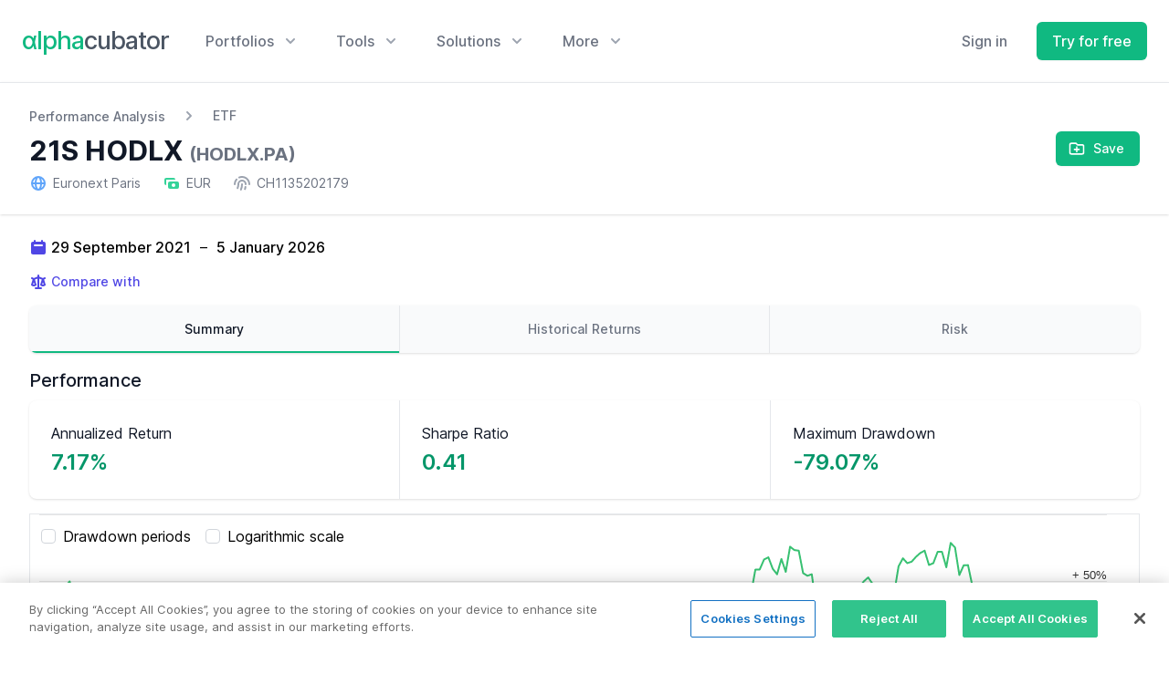

--- FILE ---
content_type: text/html; charset=UTF-8
request_url: https://www.alphacubator.com/analysis/HODLX.PA
body_size: 26312
content:
<!doctype html>
<html lang="en">
<head>
    <meta charset="utf-8">
    <meta name="viewport" content="width=device-width, initial-scale=1, shrink-to-fit=no">
    <title>21S HODLX (HODLX.PA) Performance Analysis - Alphacubator</title>
    <link rel="canonical" href="https://www.alphacubator.com/analysis/HODLX.PA">
    
    <!-- CSRF Token -->
    <meta name="csrf-token" content="w3EeFVwaP02PVpYBznSPIMlPUwrdzzbqTp9lOdu2">

    <link href="https://www.alphacubator.com/static/css/common.css?v=20220211" rel="stylesheet">
    <link href="https://www.alphacubator.com/static/css/marketing.css?v=20220211" rel="stylesheet">
    <link rel="stylesheet" href="https://www.alphacubator.com/static/font/inter.css">

    <script src="https://cdn.jsdelivr.net/npm/alpinejs@3.2.1/dist/cdn.min.js" defer></script>
    <script src="https://www.alphacubator.com/static/js/components-v2.js?v=20210615"></script>

    </head>

<body>

        <div class="fixed z-50 inset-0 overflow-y-auto"
    x-data="{}" 
    x-show="$store.modal.show" 
    style="display:none;">

    <div class="flex items-start justify-center min-h-screen pt-4 px-4 pb-20 text-center sm:block sm:p-0">
        <div x-show="$store.modal.show" x-description="Background overlay, show/hide based on modal state." x-transition:enter="ease-out duration-300" x-transition:enter-start="opacity-0" x-transition:enter-end="opacity-100" x-transition:leave="ease-in duration-200" x-transition:leave-start="opacity-100" x-transition:leave-end="opacity-0" class="fixed inset-0 transition-opacity" aria-hidden="true">
            <div class="absolute inset-0 bg-gray-500 opacity-75"></div>
        </div>

        <!-- This element is to trick the browser into centering the modal contents. -->
        <span class="hidden sm:inline-block sm:align-middle sm:h-screen" aria-hidden="true">&#8203;</span>​
        <div x-description="Modal panel, show/hide based on modal state." x-transition:enter="ease-out duration-300" x-transition:enter-start="opacity-0 translate-y-4 sm:translate-y-0 sm:scale-95" x-transition:enter-end="opacity-100 translate-y-0 sm:scale-100" x-transition:leave="ease-in duration-200" x-transition:leave-start="opacity-100 translate-y-0 sm:scale-100" x-transition:leave-end="opacity-0 translate-y-4 sm:translate-y-0 sm:scale-95" class="relative inline-block align-top bg-white rounded-lg px-4 pt-5 pb-4 text-left overflow-visible shadow-xl transition-all sm:my-8 sm:align-middle sm:max-w-lg sm:w-full sm:p-6 w-full" role="dialog" aria-modal="true" aria-labelledby="modal-headline">
            <div class="block absolute top-0 right-0 pt-4 pr-4">
                <button @click="$store.modal.show = false" type="button" class="bg-white rounded-md text-gray-400 hover:text-gray-500 focus:outline-none focus:ring-2 focus:ring-offset-2 focus:ring-emerald-500">
                    <span class="sr-only">Close</span>
                    <!-- Heroicon name: x -->
                    <svg class="h-6 w-6" xmlns="http://www.w3.org/2000/svg" fill="none" viewBox="0 0 24 24" stroke="currentColor" aria-hidden="true">
                        <path stroke-linecap="round" stroke-linejoin="round" stroke-width="2" d="M6 18L18 6M6 6l12 12" />
                    </svg>
                </button>
            </div>
            <div class="sm:flex sm:items-start">
                                <div class="mt-3 w-full text-center sm:mt-0 sm:ml-4 sm:text-left">
                    <h3 class="text-lg leading-6 font-medium text-gray-900" id="modal-headline" x-text="$store.modal.data.title">
                        
                    </h3>
                    <div class="mt-2">
                        <p class="text-sm text-gray-500" x-html="$store.modal.data.body">
                            <div class="flex-1 flex searchtype-compare " x-data="searchAssets('compare')" @keydown.window.escape="$event.target.blur();open = false;" @click.outside="open = false">

    <div class="w-full flex md:ml-0">
        <label class="sr-only">Search</label>
        <div class="relative w-full text-gray-400 focus-within:text-gray-600">
            <div class="absolute inset-y-0 left-0 flex items-center pointer-events-none" aria-hidden="true">
                <svg viewBox="0 0 20 20" fill="currentColor" class=" w-5 h-5" aria-hidden="true">
    <path fill-rule="evenodd" d="M8 4a4 4 0 100 8 4 4 0 000-8zM2 8a6 6 0 1110.89 3.476l4.817 4.817a1 1 0 01-1.414 1.414l-4.816-4.816A6 6 0 012 8z" clip-rule="evenodd"></path>
</svg>
            </div>
            <input 
            x-ref="searchField"
            x-model="search"
            @keyup="filteredAssets()"
            @click="filteredAssets()"
            @keydown.arrow-up.stop.prevent="onArrowUp()" 
            @keydown.arrow-down.stop.prevent="onArrowDown()" 
            @keydown.enter.stop.prevent="onSelect()"
            class="block w-full h-full pl-8 pr-3 py-2 border-transparent text-gray-900 placeholder-gray-500 focus:outline-none focus:ring-0 focus:border-transparent sm:text-sm " 
            :class="{ 'search-loading': loading}"
            placeholder="Search" 
            type="search"
            
            >
            <template x-if="open">
                <ul x-ref="listbox" class="search-listbox max-h-60 overflow-auto text-left list-none z-50 absolute py-3 bg-white shadow-lg rounded-br-lg rounded-bl-lg w-full border-b border-r border-l border-gray-200">
                    <template x-for="(item, index) in myForData" :key="index">
                        <li @click="onSelect()" @mouseenter="selected = index" @mouseleave="selected = null">
                            <div :class="{ 'bg-gray-200': selected === index, '': !(selected === index) }" class="py-1 px-2 w-full cursor-pointer">
                                <template x-if="item.type != 'add'">
                                    <div class="flex justify-between items-end">
                                        <div class="font-bold truncate text-sm" style="flex-basis: 22%;flex-grow: 0;flex-shrink: 0;" x-html="highlight(item.ticker)"></div>
                                        <div class="truncate text-sm" style="flex: 1" x-html="highlight(item.name)"></div>
                                        <div class="hidden sm:block font-medium text-xs md:text-sm text-gray-400" x-text="formatType(item.type)"></div>
                                    </div>
                                </template>
                                <template x-if="item.type == 'add'">
                                    <div x-html="item.name"></div>
                                </template>
                            </div>
                        </li>
                    </template>
                </ul>
            </template>
        </div>
    </div>
    
</div>
                        </p>
                    </div>
                </div>
            </div>
            <template x-if="$store.modal.data.buttons.length">
                <div class="mt-5 sm:mt-4 sm:flex sm:flex-row-reverse">
                    <button @click="$store.modal.show = false" type="button" class="w-full inline-flex justify-center rounded-md border border-transparent px-4 py-2 bg-red-600 text-base font-medium text-white hover:bg-red-700 focus:outline-none focus:ring-2 focus:ring-offset-2 focus:ring-red-500 sm:ml-3 sm:w-auto sm:text-sm">
                        Deactivate
                    </button>
                    <button @click="$store.modal.show = false" type="button" class="mt-3 w-full inline-flex justify-center rounded-md border border-gray-300 px-4 py-2 bg-white text-base font-medium text-gray-700 hover:text-gray-500 focus:outline-none focus:ring-2 focus:ring-offset-2 focus:ring-indigo-500 sm:mt-0 sm:w-auto sm:text-sm">
                        Cancel
                    </button>
                </div>
            </template>
        </div>
    </div>
</div>
    
    <div class="">

        <header class="z-40 relative">

            <div class="mx-auto max-w-7xl relative z-10" x-data="Components.popover({ open: false, focus: true })" x-init="init()" @keydown.escape="onEscape" @close-popover-group.window="onClosePopoverGroup">
                <div class="flex justify-between items-center px-4 py-6 sm:px-6 lg:justify-start lg:space-x-10">
                    <div>
                        <a href="https://www.alphacubator.com" class="flex">
                            <span style="font-family:'Inter var';font-size: 1.70rem;letter-spacing: -1px;" class="text-gray-600 font-medium"><span class="text-emerald-500">αlpha</span>cubator</span>
                        </a>
                    </div>
                    <div class="-mr-2 -my-2 lg:hidden">
                        <button type="button" class="bg-white rounded-md p-2 inline-flex items-center justify-center text-gray-400 hover:text-gray-500 hover:bg-gray-100 focus:outline-none focus:ring-2 focus:ring-inset focus:ring-emerald-500" @click="toggle" @mousedown="if (open) $event.preventDefault()" aria-expanded="false" :aria-expanded="open.toString()">
                            <span class="sr-only">Open menu</span>
                            <svg fill="none" viewBox="0 0 24 24" stroke="currentColor" class=" w-6 h-6" aria-hidden="true">
    <path stroke-linecap="round" stroke-linejoin="round" stroke-width="2" d="M4 6h16M4 12h16M4 18h16" />
</svg>
                        </button>
                    </div>
                    <div class="hidden lg:flex-1 lg:flex lg:items-center lg:justify-between">
                        <nav class="flex space-x-10" x-data="Components.popoverGroup()" x-init="init()">
                            <!-- Menu: Portfolios -->
                            <div class="relative" x-data="Components.popover({ open: false, focus: false })" x-init="init()" @keydown.escape="onEscape" @close-popover-group.window="onClosePopoverGroup">
                                <button type="button" x-state:on="Item active" x-state:off="Item inactive" class="group bg-white rounded-md inline-flex items-center text-base font-medium hover:text-gray-900 focus:outline-none focus:ring-2 focus:ring-offset-2 focus:ring-emerald-500 text-gray-500" :class="{ 'text-gray-900': open, 'text-gray-500': !(open) }" @click="toggle" @mousedown="if (open) $event.preventDefault()" aria-expanded="false" :aria-expanded="open.toString()">
                                    <span>Portfolios</span>
                                    <svg x-state:on="Item active" x-state:off="Item inactive" class="ml-2 h-5 w-5 group-hover:text-gray-500 text-gray-400" :class="{ 'text-gray-600': open, 'text-gray-400': !(open) }" x-description="Heroicon name: solid/chevron-down" xmlns="http://www.w3.org/2000/svg" viewBox="0 0 20 20" fill="currentColor" aria-hidden="true">
                                        <path fill-rule="evenodd" d="M5.293 7.293a1 1 0 011.414 0L10 10.586l3.293-3.293a1 1 0 111.414 1.414l-4 4a1 1 0 01-1.414 0l-4-4a1 1 0 010-1.414z" clip-rule="evenodd"></path>
                                    </svg>
                                </button>

                                <div x-show="open" x-transition:enter="transition ease-out duration-200" x-transition:enter-start="opacity-0 translate-y-1" x-transition:enter-end="opacity-100 translate-y-0" x-transition:leave="transition ease-in duration-150" x-transition:leave-start="opacity-100 translate-y-0" x-transition:leave-end="opacity-0 translate-y-1" x-description="'Solutions' flyout menu, show/hide based on flyout menu state." class="absolute z-10 -ml-4 mt-3 w-screen max-w-md lg:max-w-3xl" x-ref="panel" @click.outside="open = false" style="display: none;">
                                    <div class="rounded-lg shadow-lg ring-1 ring-black ring-opacity-5 overflow-hidden">
                                        <div class="relative grid gap-6 bg-white px-5 py-6 sm:gap-8 sm:p-8 lg:grid-cols-2">

                                            <a href="https://www.alphacubator.com/portfolios/lazy" class="-m-3 p-3 flex items-start rounded-lg hover:bg-gray-50">
                                                <div class="shrink-0 flex items-center justify-center h-10 w-10 rounded-md bg-emerald-500 text-white sm:h-12 sm:w-12">
                                                    <svg fill="none" viewBox="0 0 24 24" stroke="currentColor" class=" w-6 h-6" aria-hidden="true">
    <path stroke-linecap="round" stroke-linejoin="round" stroke-width="2" d="M4 6a2 2 0 012-2h2a2 2 0 012 2v2a2 2 0 01-2 2H6a2 2 0 01-2-2V6zM14 6a2 2 0 012-2h2a2 2 0 012 2v2a2 2 0 01-2 2h-2a2 2 0 01-2-2V6zM4 16a2 2 0 012-2h2a2 2 0 012 2v2a2 2 0 01-2 2H6a2 2 0 01-2-2v-2zM14 16a2 2 0 012-2h2a2 2 0 012 2v2a2 2 0 01-2 2h-2a2 2 0 01-2-2v-2z" />
</svg>
                                                </div>
                                                <div class="ml-4">
                                                    <p class="text-base font-medium text-gray-900">
                                                        Lazy Portfolios
                                                    </p>
                                                    <p class="mt-1 text-sm text-gray-500">
                                                        Simple and passive portfolios with fixed allocations for long-term investors.
                                                    </p>
                                                </div>
                                            </a>

                                            <a href="https://www.alphacubator.com/portfolios/tactical-asset-allocation" class="-m-3 p-3 flex items-start rounded-lg hover:bg-gray-50">
                                                <div class="shrink-0 flex items-center justify-center h-10 w-10 rounded-md bg-emerald-500 text-white sm:h-12 sm:w-12">
                                                    <svg fill="none" viewBox="0 0 24 24" stroke="currentColor" class=" w-6 h-6" aria-hidden="true">
    <path stroke-linecap="round" stroke-linejoin="round" stroke-width="2" d="M17 14v6m-3-3h6M6 10h2a2 2 0 002-2V6a2 2 0 00-2-2H6a2 2 0 00-2 2v2a2 2 0 002 2zm10 0h2a2 2 0 002-2V6a2 2 0 00-2-2h-2a2 2 0 00-2 2v2a2 2 0 002 2zM6 20h2a2 2 0 002-2v-2a2 2 0 00-2-2H6a2 2 0 00-2 2v2a2 2 0 002 2z" />
</svg>
                                                </div>
                                                <div class="ml-4">
                                                    <p class="text-base font-medium text-gray-900">
                                                        Tactical Asset Allocation Portfolios
                                                    </p>
                                                    <p class="mt-1 text-sm text-gray-500">
                                                        Dynamic portfolios based on TAA-strategies for active investors.
                                                    </p>
                                                </div>
                                            </a>

                                            <a href="https://www.alphacubator.com/portfolios" class="-m-3 p-3 flex items-start rounded-lg hover:bg-gray-50">
                                                <div class="shrink-0 flex items-center justify-center h-10 w-10 rounded-md bg-emerald-500 text-white sm:h-12 sm:w-12">
                                                    <svg fill="none" viewBox="0 0 24 24" stroke="currentColor" class=" w-6 h-6" aria-hidden="true">
    <path stroke-linecap="round" stroke-linejoin="round" stroke-width="2" d="M5 3v4M3 5h4M6 17v4m-2-2h4m5-16l2.286 6.857L21 12l-5.714 2.143L13 21l-2.286-6.857L5 12l5.714-2.143L13 3z" />
</svg>
                                                </div>
                                                <div class="ml-4">
                                                    <p class="text-base font-medium text-gray-900">
                                                        αc Portfolios
                                                    </p>
                                                    <p class="mt-1 text-sm text-gray-500">
                                                        Our own in-house developed investment portfolios.
                                                    </p>
                                                </div>
                                            </a>

                                        </div>
                                        <div class="p-5 bg-gray-50 sm:p-8">
                                            <a href="https://www.alphacubator.com/solutions/investors#portfolio-builder" class="-m-3 p-3 flow-root rounded-md hover:bg-gray-100">
                                                <div class="flex items-center">
                                                    <div class="text-base font-medium text-gray-900">
                                                        Portfolio Builder
                                                    </div>
                                                    <span class="ml-3 inline-flex items-center px-3 py-0.5 rounded-full text-xs font-medium leading-5 bg-emerald-100 text-emerald-800">
                                                        Do-It-Yourself
                                                    </span>
                                                </div>
                                                <p class="mt-1 text-sm text-gray-500">
                                                    Use our tool to build and backtest your own portfolio.
                                                </p>
                                            </a>
                                        </div>
                                    </div>
                                </div>

                            </div>

                            <!-- Menu: Tools -->
                            <div class="relative" x-data="Components.popover({ open: false, focus: false })" x-init="init()" @keydown.escape="onEscape" @close-popover-group.window="onClosePopoverGroup">
                                <button type="button" x-state:on="Item active" x-state:off="Item inactive" class="group bg-white rounded-md inline-flex items-center text-base font-medium hover:text-gray-900 focus:outline-none focus:ring-2 focus:ring-offset-2 focus:ring-emerald-500 text-gray-500" :class="{ 'text-gray-900': open, 'text-gray-500': !(open) }" @click="toggle" @mousedown="if (open) $event.preventDefault()" aria-expanded="false" :aria-expanded="open.toString()">
                                    <span>Tools</span>
                                    <svg x-state:on="Item active" x-state:off="Item inactive" class="ml-2 h-5 w-5 group-hover:text-gray-500 text-gray-400" :class="{ 'text-gray-600': open, 'text-gray-400': !(open) }" x-description="Heroicon name: solid/chevron-down" xmlns="http://www.w3.org/2000/svg" viewBox="0 0 20 20" fill="currentColor" aria-hidden="true">
                                        <path fill-rule="evenodd" d="M5.293 7.293a1 1 0 011.414 0L10 10.586l3.293-3.293a1 1 0 111.414 1.414l-4 4a1 1 0 01-1.414 0l-4-4a1 1 0 010-1.414z" clip-rule="evenodd"></path>
                                    </svg>
                                </button>

                                <div x-show="open" x-transition:enter="transition ease-out duration-200" x-transition:enter-start="opacity-0 translate-y-1" x-transition:enter-end="opacity-100 translate-y-0" x-transition:leave="transition ease-in duration-150" x-transition:leave-start="opacity-100 translate-y-0" x-transition:leave-end="opacity-0 translate-y-1" x-description="'Solutions' flyout menu, show/hide based on flyout menu state." class="absolute z-10 left-1/2 -translate-x-1/2 mt-3 px-2 w-screen max-w-md sm:px-0" x-ref="panel" @click.outside="open = false" style="display: none;">
                                    <div class="rounded-lg shadow-lg ring-1 ring-black ring-opacity-5 overflow-hidden">
                                        <div class="relative grid gap-6 bg-white px-5 py-6 sm:gap-8 sm:p-8">

                                            <a href="https://www.alphacubator.com/analysis" class="-m-3 p-3 flex items-start rounded-lg hover:bg-gray-50 transition ease-in-out duration-150">
                                                <div class="shrink-0 h-6 w-6 text-emerald-500">
                                                    <svg fill="none" viewBox="0 0 24 24" stroke="currentColor" class=" w-6 h-6" aria-hidden="true">
    <path stroke-linecap="round" stroke-linejoin="round" stroke-width="2" d="M16 8v8m-4-5v5m-4-2v2m-2 4h12a2 2 0 002-2V6a2 2 0 00-2-2H6a2 2 0 00-2 2v12a2 2 0 002 2z" />
</svg>
                                                </div>
                                                <div class="ml-4">
                                                    <p class="text-base font-medium text-gray-900">
                                                        Asset Analyzer
                                                    </p>
                                                    <p class="mt-1 text-sm text-gray-500">
                                                        Analyze stocks, ETFs, mutual funds, ... quantitatively.
                                                    </p>
                                                </div>
                                            </a>

                                            <a href="https://www.alphacubator.com/solutions/investors#portfolio-builder" class="-m-3 p-3 flex items-start rounded-lg hover:bg-gray-50 transition ease-in-out duration-150">
                                                <div class="shrink-0 h-6 w-6 text-emerald-500">
                                                    <svg fill="none" viewBox="0 0 24 24" stroke="currentColor" class=" w-6 h-6" aria-hidden="true">
    <path stroke-linecap="round" stroke-linejoin="round" stroke-width="2" d="M11 4a2 2 0 114 0v1a1 1 0 001 1h3a1 1 0 011 1v3a1 1 0 01-1 1h-1a2 2 0 100 4h1a1 1 0 011 1v3a1 1 0 01-1 1h-3a1 1 0 01-1-1v-1a2 2 0 10-4 0v1a1 1 0 01-1 1H7a1 1 0 01-1-1v-3a1 1 0 00-1-1H4a2 2 0 110-4h1a1 1 0 001-1V7a1 1 0 011-1h3a1 1 0 001-1V4z" />
</svg>
                                                </div>
                                                <div class="ml-4">
                                                    <p class="text-base font-medium text-gray-900">
                                                        Portfolio Backtester
                                                    </p>
                                                    <p class="mt-1 text-sm text-gray-500">
                                                        Backtest your own custom portfolio.
                                                    </p>
                                                </div>
                                            </a>

                                        </div>

                                        <div class="px-5 py-5 bg-gray-50 space-y-6 sm:flex sm:space-y-0 sm:space-x-10 sm:px-8">
                                            <div class="flow-root">
                                                <a href="https://app.alphacubator.com/register" class="-m-3 p-3 flex items-center rounded-md text-base font-medium text-gray-900 hover:bg-gray-100 transition ease-in-out duration-150">
                                                    <svg fill="none" viewBox="0 0 24 24" stroke="currentColor" class="shrink-0 text-gray-400 w-6 h-6" aria-hidden="true">
    <path stroke-linecap="round" stroke-linejoin="round" stroke-width="2" d="M15 15l-2 5L9 9l11 4-5 2zm0 0l5 5M7.188 2.239l.777 2.897M5.136 7.965l-2.898-.777M13.95 4.05l-2.122 2.122m-5.657 5.656l-2.12 2.122" />
</svg>
                                                    <span class="ml-3">Sign up for more</span>
                                                </a>
                                            </div>
                                        </div>
                                    </div>
                                </div>

                            </div>


                            <!-- Menu: Solutions -->
                            <div class="relative" x-data="Components.popover({ open: false, focus: false })" x-init="init()" @keydown.escape="onEscape" @close-popover-group.window="onClosePopoverGroup">
                                <button type="button" x-state:on="Item active" x-state:off="Item inactive" class="group bg-white rounded-md inline-flex items-center text-base font-medium hover:text-gray-900 focus:outline-none focus:ring-2 focus:ring-offset-2 focus:ring-emerald-500 text-gray-500" :class="{ 'text-gray-900': open, 'text-gray-500': !(open) }" @click="toggle" @mousedown="if (open) $event.preventDefault()" aria-expanded="false" :aria-expanded="open.toString()">
                                    <span>Solutions</span>
                                    <svg x-state:on="Item active" x-state:off="Item inactive" class="ml-2 h-5 w-5 group-hover:text-gray-500 text-gray-400" :class="{ 'text-gray-600': open, 'text-gray-400': !(open) }" x-description="Heroicon name: solid/chevron-down" xmlns="http://www.w3.org/2000/svg" viewBox="0 0 20 20" fill="currentColor" aria-hidden="true">
                                        <path fill-rule="evenodd" d="M5.293 7.293a1 1 0 011.414 0L10 10.586l3.293-3.293a1 1 0 111.414 1.414l-4 4a1 1 0 01-1.414 0l-4-4a1 1 0 010-1.414z" clip-rule="evenodd"></path>
                                    </svg>
                                </button>

                                <div x-show="open" x-transition:enter="transition ease-out duration-200" x-transition:enter-start="opacity-0 translate-y-1" x-transition:enter-end="opacity-100 translate-y-0" x-transition:leave="transition ease-in duration-150" x-transition:leave-start="opacity-100 translate-y-0" x-transition:leave-end="opacity-0 translate-y-1" x-description="'Solutions' flyout menu, show/hide based on flyout menu state." class="absolute z-10 -ml-4 mt-3 w-screen max-w-md lg:max-w-3xl" x-ref="panel" @click.outside="open = false" style="display: none;">
                                    <div class="rounded-lg shadow-lg ring-1 ring-black ring-opacity-5 overflow-hidden">
                                        <div class="relative grid gap-6 bg-white px-5 py-6 sm:gap-8 sm:p-8 lg:grid-cols-2">

                                            <a href="https://www.alphacubator.com/solutions/investors" class="-m-3 p-3 flex items-start rounded-lg hover:bg-gray-50">
                                                <div class="shrink-0 flex items-center justify-center h-10 w-10 rounded-md bg-emerald-500 text-white sm:h-12 sm:w-12">
                                                    <svg fill="none" viewBox="0 0 24 24" stroke="currentColor" class=" w-6 h-6" aria-hidden="true">
    <path stroke-linecap="round" stroke-linejoin="round" stroke-width="2" d="M17 20h5v-2a3 3 0 00-5.356-1.857M17 20H7m10 0v-2c0-.656-.126-1.283-.356-1.857M7 20H2v-2a3 3 0 015.356-1.857M7 20v-2c0-.656.126-1.283.356-1.857m0 0a5.002 5.002 0 019.288 0M15 7a3 3 0 11-6 0 3 3 0 016 0zm6 3a2 2 0 11-4 0 2 2 0 014 0zM7 10a2 2 0 11-4 0 2 2 0 014 0z" />
</svg>
                                                </div>
                                                <div class="ml-4">
                                                    <p class="text-base font-medium text-gray-900">
                                                        For investors
                                                    </p>
                                                    <p class="mt-1 text-sm text-gray-500">
                                                        Build and improve your investment strategies for more peace-of-mind.
                                                    </p>
                                                </div>
                                            </a>

                                            <a href="https://www.alphacubator.com/solutions/banks" class="-m-3 p-3 flex items-start rounded-lg hover:bg-gray-50">
                                                <div class="shrink-0 flex items-center justify-center h-10 w-10 rounded-md bg-emerald-500 text-white sm:h-12 sm:w-12">
                                                    <svg fill="none" viewBox="0 0 24 24" stroke="currentColor" class=" w-6 h-6" aria-hidden="true">
    <path stroke-linecap="round" stroke-linejoin="round" stroke-width="2" d="M19 21V5a2 2 0 00-2-2H7a2 2 0 00-2 2v16m14 0h2m-2 0h-5m-9 0H3m2 0h5M9 7h1m-1 4h1m4-4h1m-1 4h1m-5 10v-5a1 1 0 011-1h2a1 1 0 011 1v5m-4 0h4" />
</svg>
                                                </div>
                                                <div class="ml-4">
                                                    <p class="text-base font-medium text-gray-900">
                                                        For banks & investment managers
                                                    </p>
                                                    <p class="mt-1 text-sm text-gray-500">
                                                        Employ our tools and offer better fund performance to your clients.
                                                    </p>
                                                </div>
                                            </a>

                                        </div>
                                        <div class="p-5 bg-gray-50 sm:p-8">
                                            <a href="https://www.alphacubator.com/portfolios" class="-m-3 p-3 flow-root rounded-md hover:bg-gray-100">
                                                <div class="flex items-center">
                                                    <div class="text-base font-medium text-gray-900">
                                                        αc Portfolios
                                                    </div>
                                                    <span class="ml-3 inline-flex items-center px-3 py-0.5 rounded-full text-xs font-medium leading-5 bg-emerald-100 text-emerald-800">
                                                        <svg viewBox="0 0 20 20" fill="currentColor" class=" w-4 h-4" aria-hidden="true">
    <path fill-rule="evenodd" d="M12.395 2.553a1 1 0 00-1.45-.385c-.345.23-.614.558-.822.88-.214.33-.403.713-.57 1.116-.334.804-.614 1.768-.84 2.734a31.365 31.365 0 00-.613 3.58 2.64 2.64 0 01-.945-1.067c-.328-.68-.398-1.534-.398-2.654A1 1 0 005.05 6.05 6.981 6.981 0 003 11a7 7 0 1011.95-4.95c-.592-.591-.98-.985-1.348-1.467-.363-.476-.724-1.063-1.207-2.03zM12.12 15.12A3 3 0 017 13s.879.5 2.5.5c0-1 .5-4 1.25-4.5.5 1 .786 1.293 1.371 1.879A2.99 2.99 0 0113 13a2.99 2.99 0 01-.879 2.121z" clip-rule="evenodd" />
</svg>
                                                    </span>
                                                </div>
                                                <p class="mt-1 text-sm text-gray-500">
                                                    Our own in-house developed investment portfolios.
                                                </p>
                                            </a>
                                        </div>
                                    </div>
                                </div>

                            </div>
 
                            <div class="relative" x-data="Components.popover({ open: false, focus: false })" x-init="init()" @keydown.escape="onEscape" @close-popover-group.window="onClosePopoverGroup">
                                <button type="button" x-state:on="Item active" x-state:off="Item inactive" class="group bg-white rounded-md inline-flex items-center text-base font-medium hover:text-gray-900 focus:outline-none focus:ring-2 focus:ring-offset-2 focus:ring-emerald-500 text-gray-500" :class="{ 'text-gray-900': open, 'text-gray-500': !(open) }" @click="toggle" @mousedown="if (open) $event.preventDefault()" aria-expanded="false" :aria-expanded="open.toString()">
                                    <span>More</span>
                                    <svg x-state:on="Item active" x-state:off="Item inactive" class="ml-2 h-5 w-5 group-hover:text-gray-500 text-gray-400" :class="{ 'text-gray-600': open, 'text-gray-400': !(open) }" x-description="Heroicon name: solid/chevron-down" xmlns="http://www.w3.org/2000/svg" viewBox="0 0 20 20" fill="currentColor" aria-hidden="true">
                                        <path fill-rule="evenodd" d="M5.293 7.293a1 1 0 011.414 0L10 10.586l3.293-3.293a1 1 0 111.414 1.414l-4 4a1 1 0 01-1.414 0l-4-4a1 1 0 010-1.414z" clip-rule="evenodd"></path>
                                    </svg>
                                </button>

                                <div x-show="open" x-transition:enter="transition ease-out duration-200" x-transition:enter-start="opacity-0 translate-y-1" x-transition:enter-end="opacity-100 translate-y-0" x-transition:leave="transition ease-in duration-150" x-transition:leave-start="opacity-100 translate-y-0" x-transition:leave-end="opacity-0 translate-y-1" x-description="'More' flyout menu, show/hide based on flyout menu state." class="absolute z-10 left-1/2 -translate-x-1/2 mt-3 px-2 w-screen max-w-xs sm:px-0" x-ref="panel" @click.outside="open = false" style="display: none;">
                                    <div class="rounded-lg shadow-lg ring-1 ring-black ring-opacity-5 overflow-hidden">
                                        <div class="relative grid gap-6 bg-white px-5 py-6 sm:gap-8 sm:p-8">

                                            <a href="https://www.alphacubator.com/pricing" class="-m-3 p-3 block rounded-md hover:bg-gray-50">
                                                <p class="text-base font-medium text-gray-900">
                                                    Pricing
                                                </p>
                                                <p class="mt-1 text-sm text-gray-500">
                                                    Compare our different pricing plans.
                                                </p>
                                            </a>

                                            <a href="https://www.alphacubator.com/about" class="-m-3 p-3 block rounded-md hover:bg-gray-50">
                                                <p class="text-base font-medium text-gray-900">
                                                    About Us
                                                </p>
                                                <p class="mt-1 text-sm text-gray-500">
                                                    Get to know what we're all about.
                                                </p>
                                            </a>
                                            <!--
                                            <a href="#" class="-m-3 p-3 block rounded-md hover:bg-gray-50">
                                                <p class="text-base font-medium text-gray-900">
                                                    Blog
                                                </p>
                                                <p class="mt-1 text-sm text-gray-500">
                                                    Read our articles and gain some new insights.
                                                </p>
                                            </a>
                                            -->
                                        </div>
                                    </div>
                                </div>
                            </div>
                        </nav>
                        <div class="flex items-center lg:ml-12">
                                                        <a href="https://app.alphacubator.com/login" class="mr-4 text-base font-medium text-gray-500 hover:text-gray-900">
                                Sign in
                            </a>
                            <!--
                            <a href="https://www.alphacubator.com/contact" class="hidden lg:block ml-8 inline-flex items-center justify-center px-4 py-2 border border-emerald-300 rounded-md shadow-sm text-base font-medium text-emerald-500 bg-white hover:bg-emerald-50 focus:outline-none focus:ring-2 focus:ring-offset-2 focus:ring-emerald-500">
                                Talk to sales
                            </a>
                            -->
                            <a href="https://app.alphacubator.com/register" class="ml-4 inline-flex items-center justify-center px-4 py-2 border border-transparent rounded-md shadow-sm text-base font-medium text-white bg-emerald-500 hover:bg-emerald-600">
                                Try for free
                            </a>
                                                    </div>
                    </div>
                </div>

                <div x-show="open" x-transition:enter="duration-200 ease-out" x-transition:enter-start="opacity-0 scale-95" x-transition:enter-end="opacity-100 scale-100" x-transition:leave="duration-100 ease-in" x-transition:leave-start="opacity-100 scale-100" x-transition:leave-end="opacity-0 scale-95" x-description="Mobile menu, show/hide based on mobile menu state." class="absolute top-0 inset-x-0 p-2 transition origin-top-right lg:hidden" x-ref="panel" @click.outside="open = false" style="display: none;">
                    <div class="rounded-lg shadow-lg ring-1 ring-black ring-opacity-5 bg-white divide-y-2 divide-gray-50">
                        <div class="pt-5 pb-6 px-5">
                            <div class="flex items-center justify-between">
                                <div>
                                    <span style="font-family:'Inter var';font-size: 1.70rem;letter-spacing: -1px;" class="text-gray-600 font-medium"><span class="text-emerald-500">αlpha</span>cubator</span>
                                </div>
                                <div class="-mr-2">
                                    <button type="button" class="bg-white rounded-md p-2 inline-flex items-center justify-center text-gray-400 hover:text-gray-500 hover:bg-gray-100 focus:outline-none focus:ring-2 focus:ring-inset focus:ring-emerald-500" @click="toggle">
                                        <span class="sr-only">Close menu</span>
                                        <svg fill="none" viewBox="0 0 24 24" stroke="currentColor" class=" w-6 h-6" aria-hidden="true">
    <path stroke-linecap="round" stroke-linejoin="round" stroke-width="2" d="M6 18L18 6M6 6l12 12"></path>
</svg>
                                    </button>
                                </div>
                            </div>
                            <div class="mt-6">
                                <nav class="grid gap-6">

                                    <a href="https://www.alphacubator.com/portfolios/lazy" class="-m-3 p-3 flex items-center rounded-lg hover:bg-gray-50">
                                        <div class="shrink-0 flex items-center justify-center h-10 w-10 rounded-md bg-emerald-100 text-emerald-700">
                                            <svg fill="none" viewBox="0 0 24 24" stroke="currentColor" class=" w-6 h-6" aria-hidden="true">
    <path stroke-linecap="round" stroke-linejoin="round" stroke-width="2" d="M4 6a2 2 0 012-2h2a2 2 0 012 2v2a2 2 0 01-2 2H6a2 2 0 01-2-2V6zM14 6a2 2 0 012-2h2a2 2 0 012 2v2a2 2 0 01-2 2h-2a2 2 0 01-2-2V6zM4 16a2 2 0 012-2h2a2 2 0 012 2v2a2 2 0 01-2 2H6a2 2 0 01-2-2v-2zM14 16a2 2 0 012-2h2a2 2 0 012 2v2a2 2 0 01-2 2h-2a2 2 0 01-2-2v-2z" />
</svg>
                                        </div>
                                        <div class="ml-4 text-base font-medium text-gray-900">
                                            Lazy Portfolios
                                        </div>
                                    </a>

                                    <a href="https://www.alphacubator.com/portfolios/tactical-asset-allocation" class="-m-3 p-3 flex items-center rounded-lg hover:bg-gray-50">
                                        <div class="shrink-0 flex items-center justify-center h-10 w-10 rounded-md bg-emerald-100 text-emerald-700">
                                            <svg fill="none" viewBox="0 0 24 24" stroke="currentColor" class=" w-6 h-6" aria-hidden="true">
    <path stroke-linecap="round" stroke-linejoin="round" stroke-width="2" d="M17 14v6m-3-3h6M6 10h2a2 2 0 002-2V6a2 2 0 00-2-2H6a2 2 0 00-2 2v2a2 2 0 002 2zm10 0h2a2 2 0 002-2V6a2 2 0 00-2-2h-2a2 2 0 00-2 2v2a2 2 0 002 2zM6 20h2a2 2 0 002-2v-2a2 2 0 00-2-2H6a2 2 0 00-2 2v2a2 2 0 002 2z" />
</svg>
                                        </div>
                                        <div class="ml-4 text-base font-medium text-gray-900">
                                            Tactical Asset Allocation Portfolios
                                        </div>
                                    </a>

                                    <a href="https://www.alphacubator.com/portfolios" class="-m-3 p-3 flex items-center rounded-lg hover:bg-gray-50">
                                        <div class="shrink-0 flex items-center justify-center h-10 w-10 rounded-md bg-emerald-100 text-emerald-700">
                                            <svg fill="none" viewBox="0 0 24 24" stroke="currentColor" class=" w-6 h-6" aria-hidden="true">
    <path stroke-linecap="round" stroke-linejoin="round" stroke-width="2" d="M5 3v4M3 5h4M6 17v4m-2-2h4m5-16l2.286 6.857L21 12l-5.714 2.143L13 21l-2.286-6.857L5 12l5.714-2.143L13 3z" />
</svg>
                                        </div>
                                        <div class="ml-4 text-base font-medium text-gray-900">
                                            αc Portfolios
                                        </div>
                                    </a>

                                </nav>
                            </div>
                        </div>
                        <div class="py-6 px-5">
                            <nav class="grid gap-6">
                                <a href="https://www.alphacubator.com/analysis" class="-m-3 p-3 flex items-center rounded-lg hover:bg-gray-50">
                                    <div class="shrink-0 flex items-center justify-center h-10 w-10 rounded-md bg-emerald-500 text-white">
                                        <svg fill="none" viewBox="0 0 24 24" stroke="currentColor" class=" w-6 h-6" aria-hidden="true">
    <path stroke-linecap="round" stroke-linejoin="round" stroke-width="2" d="M16 8v8m-4-5v5m-4-2v2m-2 4h12a2 2 0 002-2V6a2 2 0 00-2-2H6a2 2 0 00-2 2v12a2 2 0 002 2z" />
</svg>
                                    </div>
                                    <div class="ml-4 text-base font-medium text-gray-900">
                                        Asset Analyzer
                                    </div>
                                </a>

                                <a href="https://www.alphacubator.com/solutions/investors#portfolio-builder" class="-m-3 p-3 flex items-center rounded-lg hover:bg-gray-50">
                                    <div class="shrink-0 flex items-center justify-center h-10 w-10 rounded-md bg-emerald-500 text-white">
                                        <svg fill="none" viewBox="0 0 24 24" stroke="currentColor" class=" w-6 h-6" aria-hidden="true">
    <path stroke-linecap="round" stroke-linejoin="round" stroke-width="2" d="M11 4a2 2 0 114 0v1a1 1 0 001 1h3a1 1 0 011 1v3a1 1 0 01-1 1h-1a2 2 0 100 4h1a1 1 0 011 1v3a1 1 0 01-1 1h-3a1 1 0 01-1-1v-1a2 2 0 10-4 0v1a1 1 0 01-1 1H7a1 1 0 01-1-1v-3a1 1 0 00-1-1H4a2 2 0 110-4h1a1 1 0 001-1V7a1 1 0 011-1h3a1 1 0 001-1V4z" />
</svg>
                                    </div>
                                    <div class="ml-4 text-base font-medium text-gray-900">
                                        Portfolio Backtester
                                    </div>
                                </a>
                            </nav>
                        </div>
                        <div class="py-6 px-5">
                            <div class="grid grid-cols-2 gap-4">
                                <a href="https://www.alphacubator.com/solutions/investors" class="text-base font-medium text-gray-900 hover:text-gray-700">
                                    For investors
                                </a>

                                <a href="https://www.alphacubator.com/solutions/banks" class="text-base font-medium text-gray-900 hover:text-gray-700">
                                    For institutions
                                </a>

                                <a href="https://www.alphacubator.com/pricing" class="text-base font-medium text-gray-900 hover:text-gray-700">
                                    Pricing
                                </a>

                                <a href="https://www.alphacubator.com/about" class="text-base font-medium text-gray-900 hover:text-gray-700">
                                    About us
                                </a>
                                <!--
                                <a href="#" class="text-base font-medium text-gray-900 hover:text-gray-700">
                                    Blog
                                </a>
                                <a href="https://www.alphacubator.com/contact" class="text-base font-medium text-gray-900 hover:text-gray-700">
                                    Contact us
                                </a>
                                -->

                            </div>
                            <div class="mt-6">
                                <a href="https://app.alphacubator.com/register" class="w-full flex items-center justify-center px-4 py-2 border border-transparent rounded-md shadow-sm text-base font-medium text-white bg-emerald-500 hover:bg-emerald-600">
                                    Sign up
                                </a>
                                <p class="mt-6 text-center text-base font-medium text-gray-500">
                                    Existing customer?
                                    <!-- space -->
                                    <a href="https://app.alphacubator.com/login" class="text-emerald-600 hover:text-emerald-500">
                                        Sign in
                                    </a>
                                </p>
                            </div>
                        </div>
                    </div>
                </div>
            </div>
        </header>


        <div class="bg-white shadow border-t border-gray-200">
    <div class="max-w-7xl mx-auto px-4 sm:px-6 lg:px-8">
        <div class="py-6 lg:flex lg:items-center lg:justify-between ">
            <div class="flex-1 min-w-0">
                <nav class="flex" aria-label="Breadcrumb">
                    <ol class="flex items-center space-x-4" role="list">
                        <li>
                            <div>
                                                                <a href="https://www.alphacubator.com/analysis" class="text-sm font-medium text-gray-500 hover:text-gray-700">Performance Analysis</a>
                                                            </div>
                        </li>
                        <li>
                            <div class="flex items-center">
                                <svg viewBox="0 0 20 20" fill="currentColor" class="shrink-0 text-gray-400 w-5 h-5" aria-hidden="true">
    <path fill-rule="evenodd" d="M7.293 14.707a1 1 0 010-1.414L10.586 10 7.293 6.707a1 1 0 011.414-1.414l4 4a1 1 0 010 1.414l-4 4a1 1 0 01-1.414 0z" clip-rule="evenodd"></path>
</svg>
                                                                <span class="ml-4 text-sm font-medium text-gray-500">ETF</span>
                                                            </div>
                        </li>
                    </ol>
                </nav>
                <h2 class="mt-2 text-2xl font-bold leading-7 text-gray-900 sm:text-3xl sm:truncate">
                    21S HODLX <span class="text-gray-500 text-lg sm:text-xl">(HODLX.PA)</span>
                </h2>
                <div class="mt-1 flex flex-col sm:flex-row sm:flex-wrap sm:mt-0 sm:space-x-6">
                    <div class="mt-2 flex items-center text-sm text-gray-500">
                        <svg viewBox="0 0 20 20" fill="currentColor" class="shrink-0 mr-1.5 text-blue-400 w-5 h-5" aria-hidden="true">
    <path fill-rule="evenodd" d="M4.083 9h1.946c.089-1.546.383-2.97.837-4.118A6.004 6.004 0 004.083 9zM10 2a8 8 0 100 16 8 8 0 000-16zm0 2c-.076 0-.232.032-.465.262-.238.234-.497.623-.737 1.182-.389.907-.673 2.142-.766 3.556h3.936c-.093-1.414-.377-2.649-.766-3.556-.24-.56-.5-.948-.737-1.182C10.232 4.032 10.076 4 10 4zm3.971 5c-.089-1.546-.383-2.97-.837-4.118A6.004 6.004 0 0115.917 9h-1.946zm-2.003 2H8.032c.093 1.414.377 2.649.766 3.556.24.56.5.948.737 1.182.233.23.389.262.465.262.076 0 .232-.032.465-.262.238-.234.498-.623.737-1.182.389-.907.673-2.142.766-3.556zm1.166 4.118c.454-1.147.748-2.572.837-4.118h1.946a6.004 6.004 0 01-2.783 4.118zm-6.268 0C6.412 13.97 6.118 12.546 6.03 11H4.083a6.004 6.004 0 002.783 4.118z" clip-rule="evenodd" />
</svg>
                        Euronext Paris
                    </div>
                    <div class="mt-2 flex items-center text-sm text-gray-500">
                        <svg viewBox="0 0 20 20" fill="currentColor" class="shrink-0 mr-1.5 text-emerald-400 w-5 h-5" aria-hidden="true">
    <path fill-rule="evenodd" d="M4 4a2 2 0 00-2 2v4a2 2 0 002 2V6h10a2 2 0 00-2-2H4zm2 6a2 2 0 012-2h8a2 2 0 012 2v4a2 2 0 01-2 2H8a2 2 0 01-2-2v-4zm6 4a2 2 0 100-4 2 2 0 000 4z" clip-rule="evenodd" />
</svg>
                        EUR
                    </div>
                                        <div class="mt-2 flex items-center text-sm text-gray-500">
                        <svg viewBox="0 0 20 20" fill="currentColor" class="shrink-0 mr-1.5 text-gray-400 w-5 h-5" aria-hidden="true">
    <path fill-rule="evenodd" d="M6.625 2.655A9 9 0 0119 11a1 1 0 11-2 0 7 7 0 00-9.625-6.492 1 1 0 11-.75-1.853zM4.662 4.959A1 1 0 014.75 6.37 6.97 6.97 0 003 11a1 1 0 11-2 0 8.97 8.97 0 012.25-5.953 1 1 0 011.412-.088z" clip-rule="evenodd" />
    <path fill-rule="evenodd" d="M5 11a5 5 0 1110 0 1 1 0 11-2 0 3 3 0 10-6 0c0 1.677-.345 3.276-.968 4.729a1 1 0 11-1.838-.789A9.964 9.964 0 005 11zm8.921 2.012a1 1 0 01.831 1.145 19.86 19.86 0 01-.545 2.436 1 1 0 11-1.92-.558c.207-.713.371-1.445.49-2.192a1 1 0 011.144-.83z" clip-rule="evenodd" />
    <path fill-rule="evenodd" d="M10 10a1 1 0 011 1c0 2.236-.46 4.368-1.29 6.304a1 1 0 01-1.838-.789A13.952 13.952 0 009 11a1 1 0 011-1z" clip-rule="evenodd" />
</svg>
                        CH1135202179
                    </div>
                                    </div>
            </div>
            <div class="mt-5 flex lg:mt-0 lg:ml-4">

                <span class="">
                                        <a href="https://app.alphacubator.com/asset/HODLX.PA/save" class="inline-flex items-center px-4 py-2 border border-transparent rounded-md shadow-sm text-sm font-medium text-white bg-emerald-500 hover:bg-emerald-600 focus:outline-none focus:ring-2 focus:ring-offset-2 focus:ring-emerald-500">
                        <svg fill="none" viewBox="0 0 24 24" stroke="currentColor" class="-ml-1 mr-2 w-5 h-5" aria-hidden="true">
    <path stroke-linecap="round" stroke-linejoin="round" stroke-width="2" d="M9 13h6m-3-3v6m-9 1V7a2 2 0 012-2h6l2 2h6a2 2 0 012 2v8a2 2 0 01-2 2H5a2 2 0 01-2-2z" />
</svg>
                        Save
                    </a>
                                    </span>

            </div>
        </div>
    </div>
</div>

<main class="max-w-7xl mx-auto mt-6">
    <script src="https://www.alphacubator.com/static/js/highcharts/highstock.js?v=20240904"></script>

<script>

    /*
     (function (H) {
     // Pass error messages
     H.Axis.prototype.allowNegativeLog = true;

     // Override conversions
     H.Axis.prototype.log2lin = function (num) {
     if(num == 0) {
     return 0;
     } else if(num < 0) {
     return -Math.log(Math.abs(num)) / Math.LN10;
     } else {
     return Math.log(num) / Math.LN10;
     }
     };
     H.Axis.prototype.lin2log = function (num) {
     if(num == 0) {
     return 0;
     } else if(num < 0) {
     return -Math.pow(10, Math.abs(num));
     } else {
     return Math.pow(10, num);
     }
     };
     }(Highcharts));
     */

    var charts = [];
    /**
     * Create the chart when all data is loaded
     * @param  compare: 'value' or 'percent'
     * @returns  {undefined}
     */
    function createChart(id, seriesOptions, logy, shouldAnimate, compare, enableNavigator, enableRangeSelector, enableTooltip, title, marginBottom) {

        charts[id] = Highcharts.stockChart(id, {

            credits: {
                enabled: false
            },

            legend: {
                enabled: true
            },

            navigator: {
                maskFill: 'rgba(61, 72, 82, 0.15)',
                height:40,
                enabled: enableNavigator,
                maskFill: 'rgba(180, 198, 220, 0.25)'
            },

            navigation: {
                buttonOptions: {
                    enabled: false
                }
            },

            // allow downloading a png of the chart dynamically (e.g. for newsletter)
            exporting: {
                chartOptions: {
                    chart: {
                        width: 650,
                        height: 328
                    }
                }
            },

            scrollbar: {
                enabled: false
            },
            
            chart: {
                marginBottom: marginBottom,
                marginTop:0
            },
            rangeSelector: {
                // place zoom at the bottom
                floating: true,
                y: 30,
                verticalAlign: 'bottom',

                buttonPosition: {
                    align: 'right'
                },
                inputPosition: {
                    align: 'left'
                },

                enabled: enableRangeSelector,
                buttonTheme:{
                    fill: "#f7f7f7",
                    style: {
                        color: '#38c172',
                        cursor:"pointer"                },
                    states:{
                        hover:{fill:"#e7e7e7", style:{color:'#38c172'}},
                        select:{fill:"#38c172",style:{color:"white",fontWeight:"bold"}}
                    },
                    width: 40,
                    padding:2,
                    r:2
                },

                selected: 5,
                buttons: [{
                    type: 'month',
                    count: 3,
                    text: '3m'
                }, {
                    type: 'month',
                    count: 6,
                    text: '6m'
                }, {
                    type: 'ytd',
                    text: 'YTD'
                }, {
                    type: 'year',
                    count: 1,
                    text: '1y'
                }, {
                    type: 'year',
                    count: 5,
                    text: '5y'
                }, {
                    type: 'all',
                    text: 'All'
                }]
            },

            yAxis: {
                //tickInterval: 0.3,
                type: (logy ? 'logarithmic' : 'line'),
                labels: {
                    formatter: function () {
                        var val;
                        if (logy) {
                            val = this.value - 100;
                        } else {
                            val = this.value;
                        }
                        return (val > 0 ? ' + ' : '') + val + (compare == 'percent' ? '%' : '');
                    }
                },
                //min:(logy ? null : -60),
                ///startOnTick: false,
                plotLines: [{
                    value: 0,
                    width: 2,
                    color: 'silver'
                }],
                title: {
                    text: title
                }
            },

            plotOptions: {
                series: {
                    compare: compare,
                    compareBase: (logy ? 100 : 0),
                    showInNavigator: true,
                    animation: shouldAnimate
                }
            },

            tooltip: {
                enabled: enableTooltip,
                pointFormatter: function() {
                    if (logy) {
                        return '<span style="color:' + this.series.color + '">'+ this.series.name + '</span>: <b>$' + Highcharts.numberFormat(this.y, 0) + '</b> (' + Highcharts.numberFormat(this.change-100.0, 2) +'%)';
                    } else {
                        return '<span style="color:' + this.series.color + '">'+ this.series.name + '</span>: <b>$' + Highcharts.numberFormat(this.y, 0) + '</b> (' + Highcharts.numberFormat(this.change, 2) + '%)<br/>';
                    }
                },
                valueDecimals: 2,
                split: true
            },

            series: seriesOptions
        });
    }

    function updateScale() {

        var checkBox = document.getElementById("logScale");

        if (checkBox.checked == true){
            charts['c-cumret'].update({
                plotOptions: {
                    series: {
                        compareBase: 100
                    }
                },
                yAxis: {
                    type: 'logarithmic',
                    labels: {
                        formatter: function () {
                            var val = this.value - 100;
                            return (val > 0 ? ' + ' : '') + val + '%';
                        }
                    }
                },
                tooltip: {
                    pointFormatter: function () {
                        return '<span style="color:' + this.series.color + '">' + this.series.name + '</span>: <b>$' + Highcharts.numberFormat(this.y, 0) + '</b> (' + Highcharts.numberFormat(this.change - 100.0, 2) + '%)';
                    }
                }
            });

        } else {
            charts['c-cumret'].update({
                plotOptions: {
                    series: {
                        compareBase: 0
                    }
                },
                yAxis: {
                    type: 'line',
                    labels: {
                        formatter: function () {
                            var val = this.value;
                            return (val > 0 ? ' + ' : '') + val + '%';
                        }
                    }
                },
                tooltip: {
                    pointFormatter: function () {
                        return '<span style="color:' + this.series.color + '">' + this.series.name + '</span>: <b>$' + Highcharts.numberFormat(this.y, 0) + '</b> (' + Highcharts.numberFormat(this.change, 2) + '%)<br/>';
                    }
                }
            });
        }
    }

        function updateDrawdownLines() {
        var checkBox = document.getElementById("ddLines");

        if (checkBox.checked == true)
        {
                                    charts['c-cumret'].series[0].update({
                zoneAxis: 'x',
                zones: [
                                                    {
                                value: 1634774400000,
                                color: '#38c172'
                            },
                            {
                                value: 1635811200000,
                                color: '#e3342f'
                            },
                                                    {
                                value: 1636588800000,
                                color: '#38c172'
                            },
                            {
                                value: 1733097600000,
                                color: '#e3342f'
                            },
                                                    {
                                value: 1733443200000,
                                color: '#38c172'
                            },
                            {
                                value: 1733961600000,
                                color: '#e3342f'
                            },
                                                    {
                                value: 1734480000000,
                                color: '#38c172'
                            },
                            {
                                value: 1759449600000,
                                color: '#e3342f'
                            },
                                                    {
                                value: 1759795200000,
                                color: '#38c172'
                            },
                            {
                                value: 1767571200000,
                                color: '#e3342f'
                            },
                                                {
                            color: '#38c172'
                        }
                ]
            }, false);
                                }
        else
        {
                                    charts['c-cumret'].series[0].update({
                zones: [{}]
            }, false);
                                }

        charts['c-cumret'].redraw();
    }
    
    function createBarChart(id, seriesOptions, categories, isPercent, title)
    {
        Highcharts.chart(id, {
            chart: {
                type: 'column'
            },
            title: {
                text: null
            },
            xAxis: {
                categories: categories
            },
            yAxis: {
                title: {
                    text: title
                },
                labels: {
                    formatter: function() {
                    return this.value+(isPercent ? '%' : '');
                    }
                },
            },
            credits: {
                enabled: false
            },
            tooltip: {
                formatter: function() {
                    return this.series.name+'<br/>'+
                    this.x+': <b>'+ Highcharts.numberFormat(this.y, 2) +(isPercent ? '%' : '')+'</b>';
                }
            },
            series: seriesOptions,
        });
    }

    /* $(function () { */
    document.addEventListener('DOMContentLoaded', function () {

        var seriesOptions = [];
        var seriesOptions2 = [];
        var seriesOptions3 = [];

                            seriesOptions[0] = {
                name: '21S HODLX',
                data: [[1632873600000,10000],[1633046400000,11019.099999999999],[1633651200000,12551.74],[1634256000000,13571.390000000001],[1634860800000,14047.56],[1635465600000,14211.37],[1636070400000,14551.91],[1636675200000,14931.39],[1637280000000,13733.1],[1637884800000,13446.57],[1638489600000,13631.310000000001],[1639094400000,11791.39],[1639699200000,11149.27],[1640304000000,11827.17],[1640908800000,11377.839999999998],[1641513600000,8347.82],[1642118400000,10270.34],[1642723200000,8040.26],[1643328000000,7485.58],[1643932800000,8080.2300000000005],[1644537600000,8679.88],[1645142400000,8030.26],[1645747200000,7880.35],[1646352000000,8335.08],[1646956800000,7935.32],[1647561600000,8489.99],[1648166400000,9224.560000000001],[1648771200000,9799.22],[1649376000000,9429.44],[1649980800000,8949.72],[1650585600000,8579.94],[1651190400000,8475],[1651795200000,7850.37],[1652400000000,6256.31],[1653004800000,5876.53],[1653609600000,5556.72],[1654214400000,5966.48],[1654819200000,5986.47],[1655424000000,3957.6600000000008],[1656028800000,4137.56],[1656633600000,3802.76],[1657238400000,4432.38],[1657843200000,4300.21],[1658448000000,4919.9],[1659052800000,5175.3],[1659657600000,5051.62],[1660262400000,5327.3099999999995],[1660867200000,4819.11],[1661472000000,4700.4800000000005],[1662076800000,4626.07],[1662681600000,4852.490000000001],[1663286400000,4386.259999999999],[1663891200000,4333.389999999999],[1664496000000,4525.429999999999],[1665100800000,4444.38],[1665705600000,4379.67],[1666310400000,4247.59],[1666915200000,4622.820000000001],[1667520000000,4861.9800000000005],[1668124800000,3667.99],[1668729600000,3600.7799999999997],[1669334400000,3570.09],[1669939200000,3650.75],[1670544000000,3667.79],[1671148800000,3642.6500000000005],[1671753600000,3475.3499999999995],[1672358400000,3374.76],[1672963200000,3519.3200000000006],[1673568000000,3853.9300000000003],[1674172800000,4226.909999999999],[1674777600000,4512.34],[1675382400000,4717.219999999999],[1675987200000,4598.59],[1676592000000,4886.37],[1677196800000,4831.099999999999],[1677801600000,4529.13],[1678406400000,4069.45],[1679011200000,4853.79],[1679616000000,5361.59],[1680220800000,5277.09],[1680825600000,5353.4400000000005],[1681430400000,5815.320000000001],[1682035200000,5298.37],[1682640000000,5468.62],[1683244800000,5406.410000000001],[1683849600000,5032.03],[1684454400000,5152.96],[1685059200000,5196.78],[1685664000000,5268.74],[1686268800000,5111.4800000000005],[1686873600000,4695.98],[1687478400000,5474.2699999999995],[1688083200000,5343.7],[1688688000000,5401.46],[1689292800000,5614.49],[1689897600000,5402.01],[1690502400000,5364.24],[1691107200000,5270.89],[1691712000000,5314.21],[1692316800000,4756.54],[1692921600000,4767.49],[1693526400000,4723.31],[1694131200000,4485.15],[1694736000000,4801.219999999999],[1695340800000,4845.6900000000005],[1695945600000,4965.120000000001],[1696550400000,5053.22],[1697155200000,4853.490000000001],[1697760000000,5242.759999999999],[1698364800000,5916.46],[1698969600000,5999.710000000001],[1699574400000,6654.02],[1700179200000,6243.82],[1700784000000,6599.16],[1701388800000,6663.869999999999],[1701993600000,7601.52],[1702598400000,7205.1],[1703203200000,7458.35],[1703808000000,7319.23],[1704412800000,7377.25],[1705017600000,7810.84],[1705622400000,7212.4400000000005],[1706227200000,7232.43],[1706832000000,7493.28],[1707436800000,8142.3],[1708041600000,9014.78],[1708646400000,8858.82],[1709251200000,10536.93],[1709856000000,11461.69],[1710460800000,11742.269999999999],[1711065600000,10905.57],[1711670400000,11203.49],[1712275200000,11346.36],[1712880000000,11864.1],[1713484800000,10803.58],[1714089600000,10730.720000000001],[1714694400000,10361.54],[1715299200000,10260.35],[1715904000000,11042.58],[1716508800000,11605.95],[1717113600000,11519.65],[1717718400000,12101.310000000001],[1718323200000,11306.179999999998],[1718928000000,10899.17],[1719532800000,10505.800000000001],[1720137600000,9462.42],[1720742400000,9741.7],[1721347200000,10912.01],[1721952000000,10659.56],[1722556800000,10173.4],[1723161600000,9601.93],[1723766400000,9520.880000000001],[1724371200000,9284.57],[1724976000000,9116.97],[1725580800000,8483.29],[1726185600000,8834.79],[1726790400000,9696.78],[1727395200000,10236.41],[1728000000000,9546.42],[1728604800000,9745.4],[1729209600000,10690.740000000002],[1729814400000,10625.029999999999],[1730419200000,10759.85],[1731024000000,11980.880000000001],[1731628800000,13994.89],[1732233600000,15820.77],[1732838400000,15834.66],[1733443200000,16587.81],[1734048000000,16754.91],[1734652800000,15889.53],[1735257600000,15472.87],[1735862400000,16625.39],[1736467200000,15655.460000000001],[1737072000000,17556.59],[1737676800000,17300.739999999998],[1738281600000,17256.82],[1738886400000,15559.119999999999],[1739491200000,15356.14],[1740096000000,15475.02],[1740700800000,13114.36],[1741305600000,13099.42],[1741910400000,12484.980000000001],[1742515200000,12562.09],[1743120000000,12418.869999999999],[1743724800000,12029.650000000001],[1744329600000,11320.269999999999],[1744934400000,12367.75],[1745539200000,13086.130000000001],[1746144000000,13322.890000000001],[1746748800000,14490.6],[1747353600000,14938.640000000001],[1747958400000,15232.310000000001],[1748563200000,14747.75],[1749168000000,14465.220000000001],[1749772800000,14287.62],[1750377600000,14172.240000000002],[1750982400000,14097.880000000001],[1751587200000,14086.34],[1752192000000,16072.02],[1752796800000,16678.809999999998],[1753401600000,16313.77],[1754006400000,16420.66],[1754611200000,16787.399999999998],[1755216000000,17081.37],[1755820800000,17255.32],[1756425600000,16176.56],[1757030400000,16308.18],[1757635200000,17165.67],[1758240000000,17166.22],[1758844800000,16003.71],[1759449600000,17841.62],[1760054400000,17506.52],[1760659200000,15416.55],[1761264000000,16145.62],[1761868800000,16165.16],[1762473600000,14593.240000000002],[1763078400000,13994.14],[1763596800000,12842.22],[1763683200000,12097.31],[1763942400000,12684.869999999999],[1764028800000,12724.09],[1764115200000,12743.98],[1764201600000,13216],[1764288000000,13219.2],[1764547200000,12134.54],[1764633600000,13052.15],[1764720000000,13281.16],[1764806400000,13442.07],[1764892800000,12908.83],[1765152000000,13115.96],[1765238400000,13567.89],[1765324800000,13446.27],[1765411200000,12840.62],[1765497600000,12904.990000000002],[1765756800000,12410.83],[1765843200000,12479.69],[1765929600000,12239.68],[1766016000000,12490.93],[1766102400000,12584.18],[1766361600000,12785.41],[1766448000000,12433.86],[1766534400000,12341.22],[1766966400000,12375.65],[1767052800000,12611.460000000001],[1767139200000,12565.09],[1767312000000,12843.02],[1767571200000,13440.77]],
                color: '#38c172',
                showInLegend: false
            };

            seriesOptions2[0] = {
                name: '21S HODLX',
                data: [[1632873600000,10000],[1633046400000,10000],[1633651200000,10000],[1634256000000,10000],[1634860800000,9537.2136],[1635465600000,9648.4235],[1636070400000,9806.1731],[1636675200000,9259.9284],[1637280000000,8516.7888],[1637884800000,8339.0923],[1638489600000,8453.6622],[1639094400000,7312.6114],[1639699200000,6914.3902],[1640304000000,7334.8002],[1640908800000,7056.1383000000005],[1641513600000,5177.0302],[1642118400000,6369.3075],[1642723200000,4986.2869],[1643328000000,4642.298199999999],[1643932800000,5011.0788999999995],[1644537600000,5382.9586],[1645142400000,4980.0889],[1645747200000,4887.119],[1646352000000,5169.127799999999],[1646956800000,4921.208],[1647561600000,5265.1966999999995],[1648166400000,5720.7492999999995],[1648771200000,6077.134],[1649376000000,5847.8082],[1649980800000,5550.3045],[1650585600000,5320.9787],[1651190400000,5255.8997],[1651795200000,4868.525000000001],[1652400000000,3879.9447999999993],[1653004800000,3644.4209999999994],[1653609600000,3446.0852000000004],[1654214400000,3700.2029999999995],[1654819200000,3712.599],[1655424000000,2454.406],[1656028800000,2565.9699],[1656633600000,2358.3370999999997],[1657238400000,2748.8107999999993],[1657843200000,2666.842300000001],[1658448000000,3051.1489999999985],[1659052800000,3209.5387],[1659657600000,3132.8385],[1660262400000,3303.810199999999],[1660867200000,2988.6421999999993],[1661472000000,2915.072],[1662076800000,2868.9279000000006],[1662681600000,3009.3435],[1663286400000,2720.2070000000003],[1663891200000,2687.4195999999993],[1664496000000,2806.5140999999994],[1665100800000,2756.2483999999995],[1665705600000,2716.1162999999997],[1666310400000,2634.2097999999996],[1666915200000,2866.9136],[1667520000000,3015.2316],[1668124800000,2274.7571],[1668729600000,2233.075599999999],[1669334400000,2214.0478000000003],[1669939200000,2264.065600000001],[1670544000000,2274.6331999999993],[1671148800000,2259.0452000000005],[1671753600000,2155.2908000000007],[1672358400000,2092.9079],[1672963200000,2182.5619000000006],[1673568000000,2390.0707999999995],[1674172800000,2621.380000000001],[1674777600000,2798.3947],[1675382400000,2925.4536],[1675987200000,2851.8833999999997],[1676592000000,3030.3547],[1677196800000,2996.0797999999995],[1677801600000,2808.8074000000006],[1678406400000,2523.730600000001],[1679011200000,3010.149199999999],[1679616000000,3325.069299999999],[1680220800000,3272.6653000000006],[1680825600000,3320.018],[1681430400000,3606.4582999999993],[1682035200000,3285.867],[1682640000000,3391.4499000000005],[1683244800000,3352.8673],[1683849600000,3120.6905000000006],[1684454400000,3195.6862],[1685059200000,3222.8644000000004],[1685664000000,3267.489999999999],[1686268800000,3169.964500000001],[1686873600000,2912.2828999999992],[1687478400000,3394.9517000000005],[1688083200000,3313.9749],[1688688000000,3349.7992999999988],[1689292800000,3481.909599999999],[1689897600000,3350.1402],[1690502400000,3326.711799999999],[1691107200000,3268.8225],[1691712000000,3295.6907999999994],[1692316800000,2949.8427],[1692921600000,2956.629499999999],[1693526400000,2929.2343999999994],[1694131200000,2781.5361999999986],[1694736000000,2977.5478000000003],[1695340800000,3005.1287999999995],[1695945600000,3079.1948999999995],[1696550400000,3133.8302000000003],[1697155200000,3009.9632999999994],[1697760000000,3251.3752000000004],[1698364800000,3669.182],[1698969600000,3720.8113000000003],[1699574400000,4126.594],[1700179200000,3872.1973],[1700784000000,4092.5670999999993],[1701388800000,4132.6991],[1701993600000,4714.195],[1702598400000,4468.3515],[1703203200000,4625.4087],[1703808000000,4539.1326],[1704412800000,4575.111999999999],[1705017600000,4844.012],[1705622400000,4472.906999999999],[1706227200000,4485.302999999999],[1706832000000,4647.070699999999],[1707436800000,5049.5685],[1708041600000,5590.6534],[1708646400000,5493.9337],[1709251200000,6534.639],[1709856000000,7108.1395],[1710460800000,7282.1482],[1711065600000,6763.2521],[1711670400000,6948.0143],[1712275200000,7036.6147],[1712880000000,7357.7018],[1713484800000,6700.001499999999],[1714089600000,6654.8182],[1714694400000,6425.8642],[1715299200000,6363.1095000000005],[1715904000000,6848.2266],[1716508800000,7197.607599999999],[1717113600000,7144.0878999999995],[1717718400000,7504.8112],[1718323200000,7011.6987],[1718928000000,6759.285400000001],[1719532800000,6515.3323],[1720137600000,5868.2616],[1720742400000,6041.464599999999],[1721347200000,6767.2498],[1721952000000,6610.6884],[1722556800000,6309.187],[1723161600000,5954.785600000001],[1723766400000,5904.519899999999],[1724371200000,5757.9683],[1724976000000,5654.0279],[1725580800000,5261.0441],[1726185600000,5479.0275],[1726790400000,6013.604600000001],[1727395200000,6348.265299999999],[1728000000000,5920.3558],[1728604800000,6043.7578],[1729209600000,6630.026199999999],[1729814400000,6589.2744],[1730419200000,6672.8853],[1731024000000,7430.1254],[1731628800000,8679.1453],[1732233600000,9811.488],[1732838400000,9820.1032],[1733443200000,9885.2902],[1734048000000,9836.5927],[1734652800000,8973.5066],[1735257600000,8738.2038],[1735862400000,9389.082],[1736467200000,8841.3216],[1737072000000,9914.9716],[1737676800000,9770.4825],[1738281600000,9745.6766],[1738886400000,8786.9124],[1739491200000,8672.2807],[1740096000000,8739.417300000001],[1740700800000,7406.2514],[1741305600000,7397.8135],[1741910400000,7050.8139],[1742515200000,7094.358200000001],[1743120000000,7013.4781],[1743724800000,6793.6684],[1744329600000,6393.0498],[1744934400000,6984.6085],[1745539200000,7390.3068],[1746144000000,7524.0157],[1746748800000,8183.4729],[1747353600000,8436.4982],[1747958400000,8602.3502],[1748563200000,8328.6958],[1749168000000,8169.1368999999995],[1749772800000,8068.8412],[1750377600000,8003.68],[1750982400000,7961.6878],[1751587200000,7955.1689],[1752192000000,9076.5679],[1752796800000,9419.2498],[1753401600000,9213.0988],[1754006400000,9273.4625],[1754611200000,9480.573],[1755216000000,9646.5943],[1755820800000,9744.83],[1756425600000,9135.6053],[1757030400000,9209.9381],[1757635200000,9694.2024],[1758240000000,9694.5128],[1758844800000,9037.9905],[1759449600000,10000],[1760054400000,9457.704],[1760659200000,8328.6225],[1761264000000,8722.4944],[1761868800000,8733.0499],[1762473600000,7883.8361],[1763078400000,7560.180899999999],[1763596800000,6937.8687],[1763683200000,6535.439],[1763942400000,6852.858200000001],[1764028800000,6874.0501],[1764115200000,6884.7945],[1764201600000,7139.7989],[1764288000000,7141.526599999999],[1764547200000,6555.551100000001],[1764633600000,7051.2789],[1764720000000,7175.0017],[1764806400000,7261.928899999999],[1764892800000,6973.8544],[1765152000000,7085.7528999999995],[1765238400000,7329.9048],[1765324800000,7264.1965],[1765411200000,6937.0048],[1765497600000,6971.7757],[1765756800000,6704.812],[1765843200000,6742.0126],[1765929600000,6612.350699999999],[1766016000000,6748.0867],[1766102400000,6798.4612],[1766361600000,6907.1741999999995],[1766448000000,6717.2572],[1766534400000,6667.2066],[1766966400000,6685.8068],[1767052800000,6813.2011],[1767139200000,6788.1487],[1767312000000,6938.3006000000005],[1767571200000,7261.227]],
                color: '#38c172',
                enableMouseTracking: false,
                showInLegend: true
            };

            seriesOptions3[0] = {
                name: '21S HODLX',
                data: [[1725000000000,0.214314],[1727000000000,0.079817],[1730000000000,0.177471],[1732000000000,0.478239],[1735000000000,0.556335],[1738000000000,0.716554],[1740000000000,0.557246],[1743000000000,0.473791],[1745000000000,0.738602],[1748000000000,1.100355],[1751000000000,1.08691],[1753000000000,1.052454],[1756000000000,1.143724],[1759000000000,1.175793],[1761000000000,1.324818],[1764000000000,1.083963],[1767000000000,1.072152]],
                color: '#38c172',
                enableMouseTracking: false,
                showInLegend: true
            };
                
                createChart('c-cumret', seriesOptions, false, true, 'percent', true, true, true, 'Cumulative Return', 45);
        
        
        
        createChart('c-underwater', seriesOptions2, false, false, 'percent', false, false, false, 'Underwater', null);
        charts['c-underwater'].yAxis[0].setExtremes(null, 0);

        createChart('c-rollingsharpe', seriesOptions3, false, false, 'value', false, false, false, '3-Year Rolling Sharpe Ratio', null);

        annSeries = [];
        annSeries[0] = {
            name: '21S HODLX',
            data: [13.78,-70.34,116.88,113.01,-19.41,6.97],
            color: '#38c172',
        };
        
        createBarChart('c-annret', annSeries, [2021,2022,2023,2024,2025,2026], true, 'Annual Returns');
    });
</script>
    <main class="px-4 sm:px-6 lg:px-8">

    <!-- description: Hide Finzig porfolio descriptions -->
    
    <!-- date -->
    <div class="mb-4 flex items-center">
        <span class="mr-1">
            <svg viewBox="0 0 20 20" fill="currentColor" class="text-indigo-600 w-5 h-5" aria-hidden="true">
    <path fill-rule="evenodd" d="M6 2a1 1 0 00-1 1v1H4a2 2 0 00-2 2v10a2 2 0 002 2h12a2 2 0 002-2V6a2 2 0 00-2-2h-1V3a1 1 0 10-2 0v1H7V3a1 1 0 00-1-1zm0 5a1 1 0 000 2h8a1 1 0 100-2H6z" clip-rule="evenodd" />
</svg>
        </span>
        <span class="mr-1.5"><span class="font-medium">29 September 2021</span> &nbsp;&ndash;&nbsp; <span class="font-medium">5 January 2026</span></span>
    </div>

    <!-- compare -->
    <div class="mb-4 flex items-center">
        <a class="font-medium text-indigo-600 hover:text-indigo-500" href="#" onclick="return openModal('Compare')">
            <div class="flex items-center text-sm">
                <span class="mr-1">
                    <svg viewBox="0 0 20 20" fill="currentColor" class="text-indigo-600 w-5 h-5" aria-hidden="true">
    <path fill-rule="evenodd" d="M10 2a1 1 0 011 1v1.323l3.954 1.582 1.599-.8a1 1 0 01.894 1.79l-1.233.616 1.738 5.42a1 1 0 01-.285 1.05A3.989 3.989 0 0115 15a3.989 3.989 0 01-2.667-1.019 1 1 0 01-.285-1.05l1.715-5.349L11 6.477V16h2a1 1 0 110 2H7a1 1 0 110-2h2V6.477L6.237 7.582l1.715 5.349a1 1 0 01-.285 1.05A3.989 3.989 0 015 15a3.989 3.989 0 01-2.667-1.019 1 1 0 01-.285-1.05l1.738-5.42-1.233-.617a1 1 0 01.894-1.788l1.599.799L9 4.323V3a1 1 0 011-1zm-5 8.274l-.818 2.552c.25.112.526.174.818.174.292 0 .569-.062.818-.174L5 10.274zm10 0l-.818 2.552c.25.112.526.174.818.174.292 0 .569-.062.818-.174L15 10.274z" clip-rule="evenodd" />
</svg>
                </span>
                <span class="mr-1.5">Compare with</span>
            </div>
        </a>
            </div>

    <!-- tabs -->
        <div id="tab-container" x-data='{ selected_tab: "summary", tabs: {"summary":"Summary","hist_returns":"Historical Returns","risk":"Risk"}, nextTabKey() { let keys=Object.keys(this.tabs); let keyIndex = keys.indexOf(this.selected_tab)+1; return keys[(keyIndex >= keys.length ? 0 : keyIndex)] } }'>
        <div class="sm:hidden mb-4">
            <label for="tabs" class="sr-only">Select a tab</label>
            <select x-model="selected_tab" class="block w-full focus:ring-emerald-500 focus:border-emerald-500 border-gray-300 rounded-md">
                <template x-for="tabKey in Object.keys(tabs)">
                    <option x-bind:value="tabKey" x-text="tabs[tabKey]" x-bind:selected="tabKey === selected_tab"></option>
                </template>
            </select>
        </div>
        <div class="hidden sm:block mb-4">
            <nav class="relative z-0 rounded-lg shadow flex divide-x divide-gray-200" aria-label="Tabs">

                                                <a href="#" :class="selected_tab === 'summary' ? 'text-gray-900' : 'text-gray-500 hover:text-gray-700'" @click.prevent="selected_tab = 'summary'" class="rounded-l-lg group relative min-w-0 flex-1 overflow-hidden bg-white bg-gray-50 py-4 px-4 text-sm font-medium text-center hover:bg-gray-50 focus:z-10">
                    <span>Summary</span>
                    <span aria-hidden="true" :class="selected_tab === 'summary' ? 'bg-emerald-500' : 'bg-transparent'" class="absolute inset-x-0 bottom-0 h-0.5"></span>
                </a>
                                                <a href="#" :class="selected_tab === 'hist_returns' ? 'text-gray-900' : 'text-gray-500 hover:text-gray-700'" @click.prevent="selected_tab = 'hist_returns'" class=" group relative min-w-0 flex-1 overflow-hidden bg-white bg-gray-50 py-4 px-4 text-sm font-medium text-center hover:bg-gray-50 focus:z-10">
                    <span>Historical Returns</span>
                    <span aria-hidden="true" :class="selected_tab === 'hist_returns' ? 'bg-emerald-500' : 'bg-transparent'" class="absolute inset-x-0 bottom-0 h-0.5"></span>
                </a>
                                                <a href="#" :class="selected_tab === 'risk' ? 'text-gray-900' : 'text-gray-500 hover:text-gray-700'" @click.prevent="selected_tab = 'risk'" class="rounded-r-lg group relative min-w-0 flex-1 overflow-hidden bg-white bg-gray-50 py-4 px-4 text-sm font-medium text-center hover:bg-gray-50 focus:z-10">
                    <span>Risk</span>
                    <span aria-hidden="true" :class="selected_tab === 'risk' ? 'bg-emerald-500' : 'bg-transparent'" class="absolute inset-x-0 bottom-0 h-0.5"></span>
                </a>
                                
            </nav>
        </div>


        <!-- Tab: Summary -->
        <div x-show="selected_tab === 'summary'">

            <h2 class="text-lg leading-6 font-medium text-gray-900 sm:text-xl sm:truncate text-gray-900">Performance</h2>
    
                        <dl class="mt-2 grid grid-cols-1 rounded-lg bg-white overflow-hidden shadow divide-y divide-gray-200 md:grid-cols-3 md:divide-y-0 md:divide-x">
                                <div class="px-4 py-5 sm:p-6">
                    <dt class="text-base font-normal text-gray-900">
                        Annualized Return
                    </dt>
                                        <dd class="mt-1 flex justify-between items-baseline md:block lg:flex">
                        <div class="flex items-baseline font-semibold text-2xl text-emerald-600">
                            7.17%
                        </div>
                                            </dd>
                                    </div>
                                <div class="px-4 py-5 sm:p-6">
                    <dt class="text-base font-normal text-gray-900">
                        Sharpe Ratio
                    </dt>
                                        <dd class="mt-1 flex justify-between items-baseline md:block lg:flex">
                        <div class="flex items-baseline font-semibold text-2xl text-emerald-600">
                            0.41
                        </div>
                                            </dd>
                                    </div>
                                <div class="px-4 py-5 sm:p-6">
                    <dt class="text-base font-normal text-gray-900">
                        Maximum Drawdown
                    </dt>
                                        <dd class="mt-1 flex justify-between items-baseline md:block lg:flex">
                        <div class="flex items-baseline font-semibold text-2xl text-emerald-600">
                            -79.07%
                        </div>
                                            </dd>
                                    </div>
                            </dl>

            <div class="border border-gray-200 relative mt-4">

                <div class="flex flex-col md:flex-row absolute top-3 left-3 z-10">
                    <div class="mr-4 flex flex-col sm:flex-row">
                        <div class="flex items-center"><input class="mr-2 focus:ring-emerald-500 h-4 w-4 text-emerald-500 border-gray-300 rounded" type="checkbox" name="ddLines" id="ddLines" value="ddLines" onclick="updateDrawdownLines();" autocomplete="off"> <label for="ddLines" class="checkbox-label mr-4" title="View the drawdown periods on the chart, which helps to see how quickly an asset has been able to recover from previous losses.">Drawdown periods</label></div>

                        <div class="flex items-center"><input class="mr-2 focus:ring-emerald-500 h-4 w-4 text-emerald-500 border-gray-300 rounded" type="checkbox" name="logScale" id="logScale" value="logScale" onclick="updateScale();" autocomplete="off"> <label for="logScale" class="checkbox-label" title="Switch the chart view to logarithmic scale, which helps to compare and smoothen out asset prices in case of exponential growth">Logarithmic scale</label></div>
                    </div>
                </div>

                <div id="c-cumret" style="height: 400px; min-width: 310px"></div>
            </div>

            <h2 class="text-lg leading-6 font-medium text-gray-900 sm:text-xl sm:truncate mt-8 mb-4">Metrics</h2>
    
            <div class="flex flex-col mt-2">
    <div class="align-middle min-w-full shadow sm:rounded-lg overflow-x-auto overflow-hidden">

            <table class="ttable min-w-full shadow sm:rounded-lg divide-y divide-gray-200 relative z-10 " id=""> <!-- relative & z-10 so that dropdowns hover above the bottom pagination -->
                <thead>
                    <tr>
                                            <th class="">
                            Metric
                        </th>
                                            <th class="">
                            <span class='text-emerald-500'>21S HODLX</span>
                        </th>
                                        </tr>
                </thead>
                <tbody class="bg-white divide-y divide-gray-200">
                    <tr>
                    <td>Initial Balance</td>
                    <td>$10,000</td>
                                    </tr>

                <tr>
                    <td>Final Balance</td>
                                            <td>$13,441</td>
                                    </tr>

                <tr class="bg-gray-50">
                    <td class="font-bold">
                        Returns &nbsp;
                        <a href="#" @click.prevent="selected_tab = 'hist_returns';document.getElementById('tab-container').scrollIntoView();" class="font-normal text-xs text-indigo-600 hover:text-indigo-500">[View more details]</a>
                    </td>
                    <td></td>
                                    </tr>

                <tr>
                    <td>Month-To-Date</td>
                                            <td>6.97%</td>
                                    </tr>

                <tr>
                    <td>Year-To-Date</td>
                                            <td>6.97%</td>
                                    </tr>

                <tr>
                    <td>3M</td>
                                            <td>-24.67%</td>
                                    </tr>

                <tr>
                    <td>6M</td>
                                            <td>-4.58%</td>
                                    </tr>

                <tr>
                    <td>Annual<span class="hidden sm:inline">ized</span> Return (3Y)</td>
                                            <td>56.52%</td>
                                    </tr>

                <tr>
                    <td>Annual<span class="hidden sm:inline">ized</span> Return (5Y)</td>
                                            <td>-%</td>
                                    </tr>

                <tr>
                    <td>Annual<span class="hidden sm:inline">ized</span> Return (All)</td>
                                            <td>7.17%</td>
                                    </tr>

                <tr class="bg-gray-50">
                    <td class="font-bold">
                        Risk &nbsp;
                        <a href="#" @click.prevent="selected_tab = 'risk';document.getElementById('tab-container').scrollIntoView();" class="font-normal text-xs text-indigo-600 hover:text-indigo-500">[View more details]</a>
                    </td>
                    <td></td>
                                    </tr>

                <tr>
                    <td>Annual Volatility</td>
                                            <td>55.97%</td>
                                    </tr>

                <tr>
                    <td>Max Drawdown</td>
                                            <td>-79.07%</td>
                                    </tr>

                <tr>
                    <td>Sharpe Ratio</td>
                                            <td>0.41</td>
                                    </tr>

                <tr>
                    <td>Sortino Ratio</td>
                                            <td>0.56</td>
                                    </tr>

                <tr>
                    <td>Adjusted Sortino (S/√2)</td>
                                            <td>0.4</td>
                                    </tr>
                </tbody>

                            </table>

                </div>
</div>

            <div x-data="{ show: false }">
                <a href="#" @click.prevent="show = !show" x-text="show ? '[Hide explanation of columns]' : '[Show explanation of columns]'" :aria-expanded="show ? 'true' : 'false'" class="text-xs text-indigo-600 hover:text-indigo-500">
                </a>
                <div x-show="show">
                    <br>
                    <ul class="list-disc list-inside text-base">
                        <li><strong>Initial balance:</strong> The amount of starting capital used to invest in the asset or portfolio. In this case, we're starting with a $10,000 investment on September 2021.</li>
                        <li><strong>Final balance:</strong> The amount of capital we've accrued over time as of January 2026.</li>
                        <li><strong>Annual return:</strong> Also known as annualized return, or CAGR (Compound Annual Growth Rate), measures how much an investment has increased on average each year, during a specific time period. The time period in this case is approximately 4 year(s). Even a small difference in return can have a big impact on the final balance over a long period of time.</li>
                        <li><strong>Annual volatility:</strong> Basically indicates how much, in percentage points, the investment can deviate from its annual return, under most circumstances. An investment with an annual return of 5% and an annual volatility of 10% would indicate returns from approximately -5% to 15% most of the time. A lower volatility is usually preferred to ensure more steady returns over time.</li>
                        <li><strong>Best year:</strong> The best performance attained over its lifetime in a given year.</li>
                        <li><strong>Worst year:</strong> The worst performance undergone over its lifetime in a given year.</li>
                        <li><strong>Max drawdown:</strong> The largest percentage drop from a peak to a trough of an asset or portfolio, before a new peak is attained. Maximum drawdown is an indicator of downside risk over a specified time period.</li>
                        <li><strong>Sharpe Ratio:</strong> The Sharpe ratio measures the performance of an investment compared to a risk-free asset, after adjusting for its risk. A Sharpe Ratio above 1 is considered good.</li>
                        <li><strong>Sortino Ratio:</strong> The Sortino Ratio is a variation of the Sharpe ratio that only penalizes the investment for negative volatility/outcomes, and not for positive volatility. A Sortino Ratio above 1 is considered good.</li>
                        <li><strong>Adjusted Sortino Ratio:</strong> Sortino Ratio/√2. To allow for comparing the Sortino ratio to the Sharpe ratio, we multiply the risk measure of the Sortino ratio by the square root of 2 (which is the same as dividing the Sortino ratio by the square root of 2).</li>
                        <li><strong>Ulcer Index:</strong> The Ulcer Index (UI) is a technical indicator that measures downside risk in terms of both the depth and duration of price declines.</li>
                        <li><strong>Martin Ratio</strong> The Martin Ratio, also known as the Ulcer Performance Index (UPI), is a risk-adjusted performance measure that evaluates the excess return of an investment relative to the severity of its drawdowns. It is calculated by dividing the investment's excess return over the risk-free rate by the Ulcer Index.</li>
                        <li><strong>Gain to Pain Ratio:</strong> The sum of all returns divided by the absolute value of the sum of all negative returns. In essence, the GPR shows the ratio of net returns to the losses incurred in getting those returns.</li>
                    </ul>
                </div>
            </div>

        </div>


        <!-- Tab: Annual Returns -->
        <div x-show="selected_tab === 'hist_returns'">

            <h2 class="text-lg leading-6 font-medium text-gray-900 sm:text-xl sm:truncate mb-4">Annualized Returns</h2>
                <script>
document.addEventListener('DOMContentLoaded', function () {
    msSeries = [];
    msSeries[0] = {
        name: '21S HODLX',
        data: [-19.2,56.52,0,0,0,7.17],
        color: '#38c172',
    };
    
    createBarChart('c-AnnualizedReturns', msSeries, ["Annual Return 1y","Annual Return 3y","Annual Return 5y","Annual Return 10y","Annual Return 20y","Annual Return"], true, 'Annualized Returns');
});
</script>
<div id="c-AnnualizedReturns" style="height: 400px; min-width: 310px"></div>

<div class="flex flex-col mt-2">
    <div class="align-middle min-w-full shadow sm:rounded-lg overflow-x-auto overflow-hidden">

            <table class="ttable min-w-full shadow sm:rounded-lg divide-y divide-gray-200 relative z-10 " id=""> <!-- relative & z-10 so that dropdowns hover above the bottom pagination -->
                <thead>
                    <tr>
                                            <th class="sticky left-0">
                            
                        </th>
                                            <th class="">
                            Annual Return 1y
                        </th>
                                            <th class="">
                            Annual Return 3y
                        </th>
                                            <th class="">
                            Annual Return 5y
                        </th>
                                            <th class="">
                            Annual Return 10y
                        </th>
                                            <th class="">
                            Annual Return 20y
                        </th>
                                            <th class="">
                            Annual Return
                        </th>
                                        </tr>
                </thead>
                <tbody class="bg-white divide-y divide-gray-200">
                    <tr>
        <td class="bg-gray-50 font-medium sticky left-0 text-center text-emerald-500">21S HODLX</td>
        
                <td>-19.2</td>
                <td>56.52</td>
                <td>-%</td>
                <td>-%</td>
                <td>-%</td>
                <td>7.17</td>
        
    </tr>
                </tbody>

                            </table>

                </div>
</div>

            <h2 class="text-lg leading-6 font-medium text-gray-900 sm:text-xl sm:truncate mt-8 mb-4">Annual Returns</h2>
                <div id="c-annret" style="height: 400px; min-width: 310px"></div>

            <div class="flex flex-col mt-2">
    <div class="align-middle min-w-full shadow sm:rounded-lg overflow-x-auto overflow-hidden">

            <table class="ttable min-w-full shadow sm:rounded-lg divide-y divide-gray-200 relative z-10 " id=""> <!-- relative & z-10 so that dropdowns hover above the bottom pagination -->
                <thead>
                    <tr>
                                            <th class="sticky left-0">
                            Year
                        </th>
                                            <th class="">
                            <span class='text-emerald-500'>21S HODLX</span>
                        </th>
                                        </tr>
                </thead>
                <tbody class="bg-white divide-y divide-gray-200">
                    <tr>
                    <td class="bg-gray-50 font-medium sticky left-0 text-center">2021</td>
                                        <td>13.78%</td>
                                    </tr>
                                <tr>
                    <td class="bg-gray-50 font-medium sticky left-0 text-center">2022</td>
                                        <td>-70.34%</td>
                                    </tr>
                                <tr>
                    <td class="bg-gray-50 font-medium sticky left-0 text-center">2023</td>
                                        <td>116.88%</td>
                                    </tr>
                                <tr>
                    <td class="bg-gray-50 font-medium sticky left-0 text-center">2024</td>
                                        <td>113.01%</td>
                                    </tr>
                                <tr>
                    <td class="bg-gray-50 font-medium sticky left-0 text-center">2025</td>
                                        <td>-19.41%</td>
                                    </tr>
                                <tr>
                    <td class="bg-gray-50 font-medium sticky left-0 text-center">2026</td>
                                        <td>6.97%</td>
                                    </tr>
                </tbody>

                            </table>

                </div>
</div>

                            <p class="mt-4"><strong>21S HODLX</strong> had <strong>4</strong> positive years and <strong>2</strong> negative years. That's a positive ratio of <strong>67%</strong>.</p>

                            
            <h2 class="text-lg leading-6 font-medium text-gray-900 sm:text-xl sm:truncate mt-8 mb-4">Monthly Returns</h2>
    
            <div class="flex flex-col mt-2">
    <div class="align-middle min-w-full shadow sm:rounded-lg overflow-x-auto overflow-hidden">

            <table class="ttable min-w-full shadow sm:rounded-lg divide-y divide-gray-200 relative z-10 " id=""> <!-- relative & z-10 so that dropdowns hover above the bottom pagination -->
                <thead>
                    <tr>
                                            <th class="sticky left-0">
                            
                        </th>
                                            <th class="">
                            Jan
                        </th>
                                            <th class="">
                            Feb
                        </th>
                                            <th class="">
                            Mar
                        </th>
                                            <th class="">
                            Apr
                        </th>
                                            <th class="">
                            May
                        </th>
                                            <th class="">
                            Jun
                        </th>
                                            <th class="">
                            Jul
                        </th>
                                            <th class="">
                            Aug
                        </th>
                                            <th class="">
                            Sep
                        </th>
                                            <th class="">
                            Oct
                        </th>
                                            <th class="">
                            Nov
                        </th>
                                            <th class="">
                            Dec
                        </th>
                                            <th class="font-bold">
                            YTD
                        </th>
                                        </tr>
                </thead>
                <tbody class="bg-white divide-y divide-gray-200">
                    <tr>
                    <td class="bg-gray-50 font-medium sticky left-0 text-center">2021</td>
                                        
                                        <td class="">-</td>
                                                            
                                        <td class="">-</td>
                                                            
                                        <td class="">-</td>
                                                            
                                        <td class="">-</td>
                                                            
                                        <td class="">-</td>
                                                            
                                        <td class="">-</td>
                                                            
                                        <td class="">-</td>
                                                            
                                        <td class="">-</td>
                                                            
                                                                                                    <td class="bg-emerald-500 text-white">1.7%</td>
                                                            
                                                                                                    <td class="bg-emerald-500 text-white">39.7%</td>
                                                            
                                                                                <td class="bg-red-600 text-white">-0.3%</td>
                                                            
                                                                                <td class="bg-red-600 text-white">-19.7%</td>
                                                            
                                                                                                    <td class="bg-gray-50 font-medium text-emerald-500">13.8%</td>
                                                        </tr>
                                <tr>
                    <td class="bg-gray-50 font-medium sticky left-0 text-center">2022</td>
                                        
                                                                                <td class="bg-red-600 text-white">-32.3%</td>
                                                            
                                                                                                    <td class="bg-emerald-500 text-white">1.2%</td>
                                                            
                                                                                                    <td class="bg-emerald-500 text-white">24.4%</td>
                                                            
                                                                                <td class="bg-red-600 text-white">-12.5%</td>
                                                            
                                                                                <td class="bg-red-600 text-white">-28.2%</td>
                                                            
                                                                                <td class="bg-red-600 text-white">-38.8%</td>
                                                            
                                                                                                    <td class="bg-emerald-500 text-white">38.8%</td>
                                                            
                                                                                <td class="bg-red-600 text-white">-12.9%</td>
                                                            
                                                                                                    <td class="bg-emerald-500 text-white">0.3%</td>
                                                            
                                                                                                    <td class="bg-emerald-500 text-white">4.1%</td>
                                                            
                                                                                <td class="bg-red-600 text-white">-20.9%</td>
                                                            
                                                                                <td class="bg-red-600 text-white">-9.4%</td>
                                                            
                                                                                <td class="bg-gray-50 font-medium text-red-600">-70.3%</td>
                                                        </tr>
                                <tr>
                    <td class="bg-gray-50 font-medium sticky left-0 text-center">2023</td>
                                        
                                                                                                    <td class="bg-emerald-500 text-white">34.6%</td>
                                                            
                                                                                                    <td class="bg-emerald-500 text-white">3.5%</td>
                                                            
                                                                                                    <td class="bg-emerald-500 text-white">12.2%</td>
                                                            
                                                                                                    <td class="bg-emerald-500 text-white">3.6%</td>
                                                            
                                                                                <td class="bg-red-600 text-white">-3.6%</td>
                                                            
                                                                                                    <td class="bg-emerald-500 text-white">1.4%</td>
                                                            
                                                                                <td class="bg-red-600 text-white">-0.5%</td>
                                                            
                                                                                <td class="bg-red-600 text-white">-7.6%</td>
                                                            
                                                                                                    <td class="bg-emerald-500 text-white">1%</td>
                                                            
                                                                                                    <td class="bg-emerald-500 text-white">21.5%</td>
                                                            
                                                                                                    <td class="bg-emerald-500 text-white">6.9%</td>
                                                            
                                                                                                    <td class="bg-emerald-500 text-white">13.5%</td>
                                                            
                                                                                                    <td class="bg-gray-50 font-medium text-emerald-500">116.9%</td>
                                                        </tr>
                                <tr>
                    <td class="bg-gray-50 font-medium sticky left-0 text-center">2024</td>
                                        
                                                                                                    <td class="bg-emerald-500 text-white">3.6%</td>
                                                            
                                                                                                    <td class="bg-emerald-500 text-white">40.9%</td>
                                                            
                                                                                                    <td class="bg-emerald-500 text-white">12.5%</td>
                                                            
                                                                                <td class="bg-red-600 text-white">-14.8%</td>
                                                            
                                                                                                    <td class="bg-emerald-500 text-white">12.4%</td>
                                                            
                                                                                <td class="bg-red-600 text-white">-8.8%</td>
                                                            
                                                                                                    <td class="bg-emerald-500 text-white">5.2%</td>
                                                            
                                                                                <td class="bg-red-600 text-white">-17.5%</td>
                                                            
                                                                                                    <td class="bg-emerald-500 text-white">8.4%</td>
                                                            
                                                                                                    <td class="bg-emerald-500 text-white">10.7%</td>
                                                            
                                                                                                    <td class="bg-emerald-500 text-white">44.8%</td>
                                                            
                                                                                <td class="bg-red-600 text-white">-1.5%</td>
                                                            
                                                                                                    <td class="bg-gray-50 font-medium text-emerald-500">113%</td>
                                                        </tr>
                                <tr>
                    <td class="bg-gray-50 font-medium sticky left-0 text-center">2025</td>
                                        
                                                                                                    <td class="bg-emerald-500 text-white">10.7%</td>
                                                            
                                                                                <td class="bg-red-600 text-white">-24%</td>
                                                            
                                                                                <td class="bg-red-600 text-white">-5.9%</td>
                                                            
                                                                                                    <td class="bg-emerald-500 text-white">4.1%</td>
                                                            
                                                                                                    <td class="bg-emerald-500 text-white">14.8%</td>
                                                            
                                                                                <td class="bg-red-600 text-white">-3.8%</td>
                                                            
                                                                                                    <td class="bg-emerald-500 text-white">20.7%</td>
                                                            
                                                                                <td class="bg-red-600 text-white">-5.6%</td>
                                                            
                                                                                                    <td class="bg-emerald-500 text-white">2.1%</td>
                                                            
                                                                                <td class="bg-red-600 text-white">-2.1%</td>
                                                            
                                                                                <td class="bg-red-600 text-white">-18.2%</td>
                                                            
                                                                                <td class="bg-red-600 text-white">-5%</td>
                                                            
                                                                                <td class="bg-gray-50 font-medium text-red-600">-19.4%</td>
                                                        </tr>
                                <tr>
                    <td class="bg-gray-50 font-medium sticky left-0 text-center">2026</td>
                                        
                                                                                                    <td class="bg-emerald-500 text-white">7%</td>
                                                            
                                        <td class="">-</td>
                                                            
                                        <td class="">-</td>
                                                            
                                        <td class="">-</td>
                                                            
                                        <td class="">-</td>
                                                            
                                        <td class="">-</td>
                                                            
                                        <td class="">-</td>
                                                            
                                        <td class="">-</td>
                                                            
                                        <td class="">-</td>
                                                            
                                        <td class="">-</td>
                                                            
                                        <td class="">-</td>
                                                            
                                        <td class="">-</td>
                                                            
                                                                                                    <td class="bg-gray-50 font-medium text-emerald-500">7%</td>
                                                        </tr>
                </tbody>

                                    <tfoot>
                        <tr>
                        <th class="sticky left-0 px-6 py-3 bg-gray-50 text-xs font-medium text-gray-500 uppercase tracking-wider text-left" title="Ratio of positive months">Pos</th>
                                                <th class="px-6 py-3 bg-gray-50 text-xs font-medium text-gray-500 uppercase tracking-wider text-left">80%</th>
                                                <th class="px-6 py-3 bg-gray-50 text-xs font-medium text-gray-500 uppercase tracking-wider text-left">75%</th>
                                                <th class="px-6 py-3 bg-gray-50 text-xs font-medium text-gray-500 uppercase tracking-wider text-left">75%</th>
                                                <th class="px-6 py-3 bg-gray-50 text-xs font-medium text-gray-500 uppercase tracking-wider text-left">50%</th>
                                                <th class="px-6 py-3 bg-gray-50 text-xs font-medium text-gray-500 uppercase tracking-wider text-left">50%</th>
                                                <th class="px-6 py-3 bg-gray-50 text-xs font-medium text-gray-500 uppercase tracking-wider text-left">25%</th>
                                                <th class="px-6 py-3 bg-gray-50 text-xs font-medium text-gray-500 uppercase tracking-wider text-left">75%</th>
                                                <th class="px-6 py-3 bg-gray-50 text-xs font-medium text-gray-500 uppercase tracking-wider text-left">0%</th>
                                                <th class="px-6 py-3 bg-gray-50 text-xs font-medium text-gray-500 uppercase tracking-wider text-left">100%</th>
                                                <th class="px-6 py-3 bg-gray-50 text-xs font-medium text-gray-500 uppercase tracking-wider text-left">80%</th>
                                                <th class="px-6 py-3 bg-gray-50 text-xs font-medium text-gray-500 uppercase tracking-wider text-left">40%</th>
                                                <th class="px-6 py-3 bg-gray-50 text-xs font-medium text-gray-500 uppercase tracking-wider text-left">20%</th>
                                                <th class="px-6 py-3 bg-gray-50 text-xs font-medium text-gray-500 uppercase tracking-wider text-left">66.7%</th>
                                            </tr>
                    <tr>
                        <th class="sticky left-0 px-6 py-3 bg-gray-50 text-xs font-medium text-gray-500 uppercase tracking-wider text-left" title="Average return in a given month">Avg</th>
                                                <th class="px-6 py-3 bg-gray-50 text-xs font-medium text-gray-500 uppercase tracking-wider text-left">4.7%</th>
                                                <th class="px-6 py-3 bg-gray-50 text-xs font-medium text-gray-500 uppercase tracking-wider text-left">5.4%</th>
                                                <th class="px-6 py-3 bg-gray-50 text-xs font-medium text-gray-500 uppercase tracking-wider text-left">10.8%</th>
                                                <th class="px-6 py-3 bg-gray-50 text-xs font-medium text-gray-500 uppercase tracking-wider text-left">-4.9%</th>
                                                <th class="px-6 py-3 bg-gray-50 text-xs font-medium text-gray-500 uppercase tracking-wider text-left">-1.2%</th>
                                                <th class="px-6 py-3 bg-gray-50 text-xs font-medium text-gray-500 uppercase tracking-wider text-left">-12.5%</th>
                                                <th class="px-6 py-3 bg-gray-50 text-xs font-medium text-gray-500 uppercase tracking-wider text-left">16.1%</th>
                                                <th class="px-6 py-3 bg-gray-50 text-xs font-medium text-gray-500 uppercase tracking-wider text-left">-10.9%</th>
                                                <th class="px-6 py-3 bg-gray-50 text-xs font-medium text-gray-500 uppercase tracking-wider text-left">2.7%</th>
                                                <th class="px-6 py-3 bg-gray-50 text-xs font-medium text-gray-500 uppercase tracking-wider text-left">14.8%</th>
                                                <th class="px-6 py-3 bg-gray-50 text-xs font-medium text-gray-500 uppercase tracking-wider text-left">2.5%</th>
                                                <th class="px-6 py-3 bg-gray-50 text-xs font-medium text-gray-500 uppercase tracking-wider text-left">-4.4%</th>
                                                <th class="px-6 py-3 bg-gray-50 text-xs font-medium text-gray-500 uppercase tracking-wider text-left">26.8%</th>
                                            </tr>
                    </tfoot>
                            </table>

                </div>
</div>


            <h2 class="text-lg leading-6 font-medium text-gray-900 sm:text-xl sm:truncate mt-8 mb-4">Other Return Metrics</h2>
    
            <div class="flex flex-col mt-2">
    <div class="align-middle min-w-full shadow sm:rounded-lg overflow-x-auto overflow-hidden">

            <table class="ttable min-w-full shadow sm:rounded-lg divide-y divide-gray-200 relative z-10 " id=""> <!-- relative & z-10 so that dropdowns hover above the bottom pagination -->
                <thead>
                    <tr>
                                            <th class="">
                            Metric
                        </th>
                                            <th class="">
                            <span class='text-emerald-500'>21S HODLX</span>
                        </th>
                                        </tr>
                </thead>
                <tbody class="bg-white divide-y divide-gray-200">
                    <tr>
                    <td>Cumulative Return</td>
                                            <td>34.41%</td>
                                    </tr>

                <tr>
                    <td>Enh Ann Return</td>
                                            <td>28.59%</td>
                                    </tr>

                <tr>
                    <td>Best Year</td>
                                            <td>116.88%</td>
                                    </tr>

                <tr>
                    <td>Worst Year</td>
                                            <td>-70.34%</td>
                                    </tr>

                <tr>
                    <td>Best Month</td>
                                            <td>44.77%</td>
                                    </tr>

                <tr>
                    <td>Worst Month</td>
                                            <td>-38.75%</td>
                                    </tr>

                <tr>
                    <td>Best Day</td>
                                            <td>14.29%</td>
                                    </tr>

                <tr>
                    <td>Worst Day</td>
                                            <td>-26.96%</td>
                                    </tr>

                <tr>
                    <td>Win Ratio (Yearly)</td>
                                            <td>66.67%</td>
                                    </tr>

                <tr>
                    <td>Win Ratio (Quarterly)</td>
                                            <td>57.89%</td>
                                    </tr>

                <tr>
                    <td>Win Ratio (Monthly)</td>
                                            <td>56.6%</td>
                                    </tr>

                <tr>
                    <td>Win Ratio (Daily)</td>
                                            <td>50.77%</td>
                                    </tr>
                </tbody>

                            </table>

                </div>
</div>

        </div>


        <!-- Tab: Drawdowns -->
        <div x-show="selected_tab === 'risk'">
            <div class="flex flex-col md:flex-row mb-4">
                <div class="w-full mt-4 md:w-1/2 md:pr-6">
                    <h2 class="text-lg leading-6 font-medium text-gray-900 sm:text-xl sm:truncate mb-4">Annual Volatility</h2>
                        <script>
document.addEventListener('DOMContentLoaded', function () {
    msSeries = [];
    msSeries[0] = {
        name: '21S HODLX',
        data: [45.04,47.01,0,0,0,55.97],
        color: '#38c172',
    };
    
    createBarChart('c-AnnualVolatility', msSeries, ["Annual Volatility 1y","Annual Volatility 3y","Annual Volatility 5y","Annual Volatility 10y","Annual Volatility 20y","Annual Volatility"], true, 'Annual Volatility');
});
</script>
<div id="c-AnnualVolatility" style="height: 400px; min-width: 310px"></div>

<div class="flex flex-col mt-2">
    <div class="align-middle min-w-full shadow sm:rounded-lg overflow-x-auto overflow-hidden">

            <table class="ttable min-w-full shadow sm:rounded-lg divide-y divide-gray-200 relative z-10 " id=""> <!-- relative & z-10 so that dropdowns hover above the bottom pagination -->
                <thead>
                    <tr>
                                            <th class="sticky left-0">
                            
                        </th>
                                            <th class="">
                            Annual Volatility 1y
                        </th>
                                            <th class="">
                            Annual Volatility 3y
                        </th>
                                            <th class="">
                            Annual Volatility 5y
                        </th>
                                            <th class="">
                            Annual Volatility 10y
                        </th>
                                            <th class="">
                            Annual Volatility 20y
                        </th>
                                            <th class="">
                            Annual Volatility
                        </th>
                                        </tr>
                </thead>
                <tbody class="bg-white divide-y divide-gray-200">
                    <tr>
        <td class="bg-gray-50 font-medium sticky left-0 text-center text-emerald-500">21S HODLX</td>
        
                <td>45.04</td>
                <td>47.01</td>
                <td>-%</td>
                <td>-%</td>
                <td>-%</td>
                <td>55.97</td>
        
    </tr>
                </tbody>

                            </table>

                </div>
</div>
                </div>
                <div class="w-full mt-4 md:w-1/2 md:pl-6">
                    <h2 class="text-lg leading-6 font-medium text-gray-900 sm:text-xl sm:truncate mb-4">Sharpe Ratio</h2>
                        <script>
document.addEventListener('DOMContentLoaded', function () {
    msSeries = [];
    msSeries[0] = {
        name: '21S HODLX',
        data: [-0.24,1.18,0,0,0,0.41],
        color: '#38c172',
    };
    
    createBarChart('c-SharpeRatio', msSeries, ["Sharpe Ratio 1y","Sharpe Ratio 3y","Sharpe Ratio 5y","Sharpe Ratio 10y","Sharpe Ratio 20y","Sharpe Ratio"], false, 'Sharpe Ratio');
});
</script>
<div id="c-SharpeRatio" style="height: 400px; min-width: 310px"></div>

<div class="flex flex-col mt-2">
    <div class="align-middle min-w-full shadow sm:rounded-lg overflow-x-auto overflow-hidden">

            <table class="ttable min-w-full shadow sm:rounded-lg divide-y divide-gray-200 relative z-10 " id=""> <!-- relative & z-10 so that dropdowns hover above the bottom pagination -->
                <thead>
                    <tr>
                                            <th class="sticky left-0">
                            
                        </th>
                                            <th class="">
                            Sharpe Ratio 1y
                        </th>
                                            <th class="">
                            Sharpe Ratio 3y
                        </th>
                                            <th class="">
                            Sharpe Ratio 5y
                        </th>
                                            <th class="">
                            Sharpe Ratio 10y
                        </th>
                                            <th class="">
                            Sharpe Ratio 20y
                        </th>
                                            <th class="">
                            Sharpe Ratio
                        </th>
                                        </tr>
                </thead>
                <tbody class="bg-white divide-y divide-gray-200">
                    <tr>
        <td class="bg-gray-50 font-medium sticky left-0 text-center text-emerald-500">21S HODLX</td>
        
                <td>-0.24</td>
                <td>1.18</td>
                <td>-</td>
                <td>-</td>
                <td>-</td>
                <td>0.41</td>
        
    </tr>
                </tbody>

                            </table>

                </div>
</div>
                </div>
            </div>

            <h2 class="text-lg leading-6 font-medium text-gray-900 sm:text-xl sm:truncate mt-8 mb-4">3-Year Rolling Sharpe Ratio</h2>
                <p>The rolling Sharpe Ratio gives a clue about the continued consistency or stability of the risk-adjusted returns.</p>
            <div id="c-rollingsharpe" style="height: 400px; min-width: 310px"></div>

            <h2 class="text-lg leading-6 font-medium text-gray-900 sm:text-xl sm:truncate mt-8 mb-4">Drawdown Periods</h2>
    
            <p>Simply said, a drawdown is the "pain" period experienced by an investor between a peak (new highs) and subsequent valley (a low point before moving higher). In the table below are the fifth largest drawdowns encountered for the portfolio/asset in question.</p>
            <div class="flex flex-col md:flex-row mb-4">

                                <div class="w-full mt-4  md:pr-6">
                    <h3 class="text-base leading-6 font-semibold text-gray-900 sm:text-lg sm:truncate text-emerald-500">21S HODLX</h3>
    
                                        <div class="flex flex-col mt-2">
    <div class="align-middle min-w-full shadow sm:rounded-lg overflow-x-auto overflow-hidden">

            <table class="ttable min-w-full shadow sm:rounded-lg divide-y divide-gray-200 relative z-10 " id=""> <!-- relative & z-10 so that dropdowns hover above the bottom pagination -->
                <thead>
                    <tr>
                                            <th class="">
                            Start
                        </th>
                                            <th class="">
                            Valley
                        </th>
                                            <th class="">
                            End
                        </th>
                                            <th class="">
                            Days
                        </th>
                                            <th class="">
                            Drawdown
                        </th>
                                        </tr>
                </thead>
                <tbody class="bg-white divide-y divide-gray-200">
                    <tr>
                            <td class="text-gray-700">2021-11-11</td>
                            <td class="text-gray-700">2022-12-30</td>
                            <td class="text-gray-700">2024-12-02</td>
                            <td class="text-gray-700">1117</td>
                            <td class="font-medium text-gray-700">-79.07%</td>
                        </tr>
                                                <tr>
                            <td class="text-gray-700">2024-12-18</td>
                            <td class="text-gray-700">2025-04-09</td>
                            <td class="text-gray-700">2025-10-03</td>
                            <td class="text-gray-700">289</td>
                            <td class="font-medium text-gray-700">-38.38%</td>
                        </tr>
                                                <tr>
                            <td class="text-gray-700">2025-10-07</td>
                            <td class="text-gray-700">2025-11-21</td>
                            <td class="text-gray-700">-</td>
                            <td class="text-gray-700">90</td>
                            <td class="font-medium text-gray-700">-34.65%</td>
                        </tr>
                                                <tr>
                            <td class="text-gray-700">2021-10-21</td>
                            <td class="text-gray-700">2021-10-27</td>
                            <td class="text-gray-700">2021-11-02</td>
                            <td class="text-gray-700">12</td>
                            <td class="font-medium text-gray-700">-8.16%</td>
                        </tr>
                                                <tr>
                            <td class="text-gray-700">2024-12-06</td>
                            <td class="text-gray-700">2024-12-10</td>
                            <td class="text-gray-700">2024-12-12</td>
                            <td class="text-gray-700">6</td>
                            <td class="font-medium text-gray-700">-6.69%</td>
                        </tr>
                </tbody>

                            </table>

                </div>
</div>

                    <p class="m-2">The <strong>21S HODLX</strong> took approximately <strong>10 months</strong> on average to recover from a major drawdown. The longest drawdown lasted <strong>37 months</strong>.</p>
                                    </div>
                
            </div>

            <h2 class="text-lg leading-6 font-medium text-gray-900 sm:text-xl sm:truncate mt-8 mb-4">Underwater plot</h2>
    
            <p>The underwater plot shows you the drawdown periods on a chart. Whereas the performance chart usually gives you a positive viewpoint, the underwater plot gives you a pessimistic viewpoint. It helps you to visualize downtrends that occurred and how long it took for the portfolio's value to rebound to hit a new high after suffering a loss.</p>
            <div class="mt-4" id="c-underwater" style="height: 400px; min-width: 310px"></div>


            <h2 class="text-lg leading-6 font-medium text-gray-900 sm:text-xl sm:truncate mt-8 mb-4">Other Risk Metrics</h2>
    
            <div class="flex flex-col mt-2">
    <div class="align-middle min-w-full shadow sm:rounded-lg overflow-x-auto overflow-hidden">

            <table class="ttable min-w-full shadow sm:rounded-lg divide-y divide-gray-200 relative z-10 " id=""> <!-- relative & z-10 so that dropdowns hover above the bottom pagination -->
                <thead>
                    <tr>
                                            <th class="">
                            Metric
                        </th>
                                            <th class="">
                            <span class='text-emerald-500'>21S HODLX</span>
                        </th>
                                        </tr>
                </thead>
                <tbody class="bg-white divide-y divide-gray-200">
                    <tr>
                    <td>Sharpe Ratio</td>
                                            <td>0.41</td>
                                    </tr>

                <tr>
                    <td>Sortino Ratio</td>
                                            <td>0.56</td>
                                    </tr>

                <tr>
                    <td>Adjusted Sortino (S/√2)</td>
                                            <td>0.4</td>
                                    </tr>

                <tr>
                    <td>Calmar Ratio</td>
                                            <td>0.09</td>
                                    </tr>

                <tr>
                    <td>Omega Ratio</td>
                                            <td>1.08</td>
                                    </tr>

                <tr>
                    <td>Gain to Pain Ratio</td>
                                            <td>0.08</td>
                                    </tr>

                <tr>
                    <td>Ulcer Index</td>
                                            <td>0.49</td>
                                    </tr>

                <tr>
                    <td>Martin Ratio</td>
                                            <td>0.15</td>
                                    </tr>

                <tr>
                    <td>Kelly Criterion</td>
                                            <td>3.73%</td>
                                    </tr>

                <tr>
                    <td>Skew</td>
                                            <td>-0.96</td>
                                    </tr>

                <tr>
                    <td>Kurtosis</td>
                                            <td>8.53</td>
                                    </tr>
                </tbody>

                            </table>

                </div>
</div>

        </div>

        <!-- Tab: Trades -->
        

        <!-- Tab: Allocation -->
        

        <!-- Next tab -->
        <div class="relative mt-8">
            <div class="absolute inset-0 flex items-center" aria-hidden="true">
                <div class="w-full border-t border-gray-300"></div>
            </div>
            <div class="relative flex items-center justify-between">
                <span class="pr-3 bg-white text-lg font-medium text-gray-900">
                End of: <span x-text="tabs[selected_tab]"></span>
                </span>
                <button type="button" @click.prevent="selected_tab = nextTabKey();document.getElementById('tab-container').scrollIntoView();" class="inline-flex items-center shadow-sm px-4 py-1.5 border border-gray-300 text-sm leading-5 font-medium rounded-full text-gray-700 bg-white hover:bg-gray-50 focus:outline-none focus:ring-2 focus:ring-offset-2 focus:ring-emerald-500">
                    <span x-text="tabs[nextTabKey()]"></span>
                    <svg viewBox="0 0 20 20" fill="currentColor" class="ml-1.5 mr-1 text-gray-400 w-5 h-5" aria-hidden="true">
    <path fill-rule="evenodd" d="M7.293 14.707a1 1 0 010-1.414L10.586 10 7.293 6.707a1 1 0 011.414-1.414l4 4a1 1 0 010 1.414l-4 4a1 1 0 01-1.414 0z" clip-rule="evenodd"></path>
</svg>
                </button>
            </div>
        </div>

    </div>

</main>

    <div class="px-4 sm:px-6 lg:px-8">
        <div class="pb-2 mt-8 mb-4 border-b border-gray-200 sm:flex sm:items-center sm:justify-between">
            <h3 class="text-lg leading-6 font-medium text-gray-900">
                Analyze Other Assets
            </h3>
            <div class="sm:ml-4">
                <span class="block text-indigo-600 text-sm font-medium inline-flex items-center sm:px-4">
                    <a href="https://www.alphacubator.com/analysis" class="hover:text-indigo-800">Search More Assets →</a>
                </span>
            </div>
        </div>


        <div class="grid grid-cols-1 gap-4 sm:grid-cols-2">

                        <div class="relative rounded-lg border border-gray-300 bg-white px-6 py-5 shadow-sm flex items-center space-x-3 hover:border-gray-400 focus-within:ring-2 focus-within:ring-offset-2 focus-within:ring-emerald-500">
                <div class="shrink-0">
                    <svg viewBox="0 0 20 20" fill="currentColor" class="bg-gray-100 text-gray-300 rounded-full p-2 w-10 h-10" aria-hidden="true">
    <path d="M3 12v3c0 1.657 3.134 3 7 3s7-1.343 7-3v-3c0 1.657-3.134 3-7 3s-7-1.343-7-3z" />
    <path d="M3 7v3c0 1.657 3.134 3 7 3s7-1.343 7-3V7c0 1.657-3.134 3-7 3S3 8.657 3 7z" />
    <path d="M17 5c0 1.657-3.134 3-7 3S3 6.657 3 5s3.134-3 7-3 7 1.343 7 3z" />
</svg>
                </div>
                <div class="flex-1 min-w-0">
                    <a href="/analysis/AADA.PA" class="focus:outline-none">
                        <span class="absolute inset-0" aria-hidden="true"></span>
                        <p class="text-sm font-medium text-gray-900">
                            21S AADA
                        </p>
                        <p class="text-sm text-gray-500 truncate">
                            AADA.PA (ETF, EUR)
                        </p>
                    </a>
                </div>
            </div>
                        <div class="relative rounded-lg border border-gray-300 bg-white px-6 py-5 shadow-sm flex items-center space-x-3 hover:border-gray-400 focus-within:ring-2 focus-within:ring-offset-2 focus-within:ring-emerald-500">
                <div class="shrink-0">
                    <svg viewBox="0 0 20 20" fill="currentColor" class="bg-gray-100 text-gray-300 rounded-full p-2 w-10 h-10" aria-hidden="true">
    <path d="M3 12v3c0 1.657 3.134 3 7 3s7-1.343 7-3v-3c0 1.657-3.134 3-7 3s-7-1.343-7-3z" />
    <path d="M3 7v3c0 1.657 3.134 3 7 3s7-1.343 7-3V7c0 1.657-3.134 3-7 3S3 8.657 3 7z" />
    <path d="M17 5c0 1.657-3.134 3-7 3S3 6.657 3 5s3.134-3 7-3 7 1.343 7 3z" />
</svg>
                </div>
                <div class="flex-1 min-w-0">
                    <a href="/analysis/AAVE.PA" class="focus:outline-none">
                        <span class="absolute inset-0" aria-hidden="true"></span>
                        <p class="text-sm font-medium text-gray-900">
                            21S AAVE
                        </p>
                        <p class="text-sm text-gray-500 truncate">
                            AAVE.PA (ETF, EUR)
                        </p>
                    </a>
                </div>
            </div>
                        <div class="relative rounded-lg border border-gray-300 bg-white px-6 py-5 shadow-sm flex items-center space-x-3 hover:border-gray-400 focus-within:ring-2 focus-within:ring-offset-2 focus-within:ring-emerald-500">
                <div class="shrink-0">
                    <svg viewBox="0 0 20 20" fill="currentColor" class="bg-gray-100 text-gray-300 rounded-full p-2 w-10 h-10" aria-hidden="true">
    <path d="M3 12v3c0 1.657 3.134 3 7 3s7-1.343 7-3v-3c0 1.657-3.134 3-7 3s-7-1.343-7-3z" />
    <path d="M3 7v3c0 1.657 3.134 3 7 3s7-1.343 7-3V7c0 1.657-3.134 3-7 3S3 8.657 3 7z" />
    <path d="M17 5c0 1.657-3.134 3-7 3S3 6.657 3 5s3.134-3 7-3 7 1.343 7 3z" />
</svg>
                </div>
                <div class="flex-1 min-w-0">
                    <a href="/analysis/ALGO.PA" class="focus:outline-none">
                        <span class="absolute inset-0" aria-hidden="true"></span>
                        <p class="text-sm font-medium text-gray-900">
                            21S ALGO
                        </p>
                        <p class="text-sm text-gray-500 truncate">
                            ALGO.PA (ETF, EUR)
                        </p>
                    </a>
                </div>
            </div>
                        <div class="relative rounded-lg border border-gray-300 bg-white px-6 py-5 shadow-sm flex items-center space-x-3 hover:border-gray-400 focus-within:ring-2 focus-within:ring-offset-2 focus-within:ring-emerald-500">
                <div class="shrink-0">
                    <svg viewBox="0 0 20 20" fill="currentColor" class="bg-gray-100 text-gray-300 rounded-full p-2 w-10 h-10" aria-hidden="true">
    <path d="M3 12v3c0 1.657 3.134 3 7 3s7-1.343 7-3v-3c0 1.657-3.134 3-7 3s-7-1.343-7-3z" />
    <path d="M3 7v3c0 1.657 3.134 3 7 3s7-1.343 7-3V7c0 1.657-3.134 3-7 3S3 8.657 3 7z" />
    <path d="M17 5c0 1.657-3.134 3-7 3S3 6.657 3 5s3.134-3 7-3 7 1.343 7 3z" />
</svg>
                </div>
                <div class="flex-1 min-w-0">
                    <a href="/analysis/ALTS.PA" class="focus:outline-none">
                        <span class="absolute inset-0" aria-hidden="true"></span>
                        <p class="text-sm font-medium text-gray-900">
                            21S ALTS
                        </p>
                        <p class="text-sm text-gray-500 truncate">
                            ALTS.PA (ETF, EUR)
                        </p>
                    </a>
                </div>
            </div>
            
        </div>

</main>


        <footer class="bg-white" aria-labelledby="footerHeading">
            <h2 id="footerHeading" class="sr-only">Footer</h2>
            <div class="max-w-7xl mx-auto py-12 px-4 sm:px-6 lg:py-16 lg:px-8">
                <div class="xl:grid xl:grid-cols-3 xl:gap-8">
                    <div class="space-y-8 xl:col-span-1">
                        <span style="font-family:'Inter var';font-size: 1.70rem;letter-spacing: -1px;" class="text-gray-600 font-medium"><span class="text-emerald-500">αlpha</span>cubator</span>
                        <p class="text-gray-500 text-base">
                            More return, less risk. More peace of mind, less emotions. More automation, less manual labor.
                        </p>
                        <div class="flex space-x-6">
                            <a title="Follow Alphacubator on Facebook" rel="noopener" href="https://www.facebook.com/alphacubator" target="_blank" class="text-gray-400 hover:text-gray-500">
                                <span class="sr-only">Facebook</span>
                                <svg class="h-6 w-6" fill="currentColor" viewBox="0 0 24 24" aria-hidden="true">
                                    <path fill-rule="evenodd" d="M22 12c0-5.523-4.477-10-10-10S2 6.477 2 12c0 4.991 3.657 9.128 8.438 9.878v-6.987h-2.54V12h2.54V9.797c0-2.506 1.492-3.89 3.777-3.89 1.094 0 2.238.195 2.238.195v2.46h-1.26c-1.243 0-1.63.771-1.63 1.562V12h2.773l-.443 2.89h-2.33v6.988C18.343 21.128 22 16.991 22 12z" clip-rule="evenodd" />
                                </svg>
                            </a>

                            <a title="Follow Alphacubator on Instagram" rel="noopener" href="https://www.instagram.com/alphacubator/" target="_blank" class="text-gray-400 hover:text-gray-500">
                                <span class="sr-only">Instagram</span>
                                <svg class="h-6 w-6" fill="currentColor" viewBox="0 0 24 24" aria-hidden="true">
                                    <path fill-rule="evenodd" d="M12.315 2c2.43 0 2.784.013 3.808.06 1.064.049 1.791.218 2.427.465a4.902 4.902 0 011.772 1.153 4.902 4.902 0 011.153 1.772c.247.636.416 1.363.465 2.427.048 1.067.06 1.407.06 4.123v.08c0 2.643-.012 2.987-.06 4.043-.049 1.064-.218 1.791-.465 2.427a4.902 4.902 0 01-1.153 1.772 4.902 4.902 0 01-1.772 1.153c-.636.247-1.363.416-2.427.465-1.067.048-1.407.06-4.123.06h-.08c-2.643 0-2.987-.012-4.043-.06-1.064-.049-1.791-.218-2.427-.465a4.902 4.902 0 01-1.772-1.153 4.902 4.902 0 01-1.153-1.772c-.247-.636-.416-1.363-.465-2.427-.047-1.024-.06-1.379-.06-3.808v-.63c0-2.43.013-2.784.06-3.808.049-1.064.218-1.791.465-2.427a4.902 4.902 0 011.153-1.772A4.902 4.902 0 015.45 2.525c.636-.247 1.363-.416 2.427-.465C8.901 2.013 9.256 2 11.685 2h.63zm-.081 1.802h-.468c-2.456 0-2.784.011-3.807.058-.975.045-1.504.207-1.857.344-.467.182-.8.398-1.15.748-.35.35-.566.683-.748 1.15-.137.353-.3.882-.344 1.857-.047 1.023-.058 1.351-.058 3.807v.468c0 2.456.011 2.784.058 3.807.045.975.207 1.504.344 1.857.182.466.399.8.748 1.15.35.35.683.566 1.15.748.353.137.882.3 1.857.344 1.054.048 1.37.058 4.041.058h.08c2.597 0 2.917-.01 3.96-.058.976-.045 1.505-.207 1.858-.344.466-.182.8-.398 1.15-.748.35-.35.566-.683.748-1.15.137-.353.3-.882.344-1.857.048-1.055.058-1.37.058-4.041v-.08c0-2.597-.01-2.917-.058-3.96-.045-.976-.207-1.505-.344-1.858a3.097 3.097 0 00-.748-1.15 3.098 3.098 0 00-1.15-.748c-.353-.137-.882-.3-1.857-.344-1.023-.047-1.351-.058-3.807-.058zM12 6.865a5.135 5.135 0 110 10.27 5.135 5.135 0 010-10.27zm0 1.802a3.333 3.333 0 100 6.666 3.333 3.333 0 000-6.666zm5.338-3.205a1.2 1.2 0 110 2.4 1.2 1.2 0 010-2.4z" clip-rule="evenodd" />
                                </svg>
                            </a>

                            <a title="Follow Alphacubator on Twitter" rel="noopener" href="https://twitter.com/alphacubator" target="_blank" class="text-gray-400 hover:text-gray-500">
                                <span class="sr-only">Twitter</span>
                                <svg class="h-6 w-6" fill="currentColor" viewBox="0 0 24 24" aria-hidden="true">
                                    <path d="M8.29 20.251c7.547 0 11.675-6.253 11.675-11.675 0-.178 0-.355-.012-.53A8.348 8.348 0 0022 5.92a8.19 8.19 0 01-2.357.646 4.118 4.118 0 001.804-2.27 8.224 8.224 0 01-2.605.996 4.107 4.107 0 00-6.993 3.743 11.65 11.65 0 01-8.457-4.287 4.106 4.106 0 001.27 5.477A4.072 4.072 0 012.8 9.713v.052a4.105 4.105 0 003.292 4.022 4.095 4.095 0 01-1.853.07 4.108 4.108 0 003.834 2.85A8.233 8.233 0 012 18.407a11.616 11.616 0 006.29 1.84" />
                                </svg>
                            </a>

                            <a title="Follow Alphacubator on LinkedIn" rel="noopener" href="https://www.linkedin.com/company/alphacubator" target="_blank" class="text-gray-400 hover:text-gray-500">
                                <span class="sr-only">LinkedIn</span>
                                <svg class="h-6 w-6" fill="currentColor" viewBox="0 0 24 24" aria-hidden="true">
                                    <path d="M20.447 20.452h-3.554v-5.569c0-1.328-.027-3.037-1.852-3.037-1.853 0-2.136 1.445-2.136 2.939v5.667H9.351V9h3.414v1.561h.046c.477-.9 1.637-1.85 3.37-1.85 3.601 0 4.267 2.37 4.267 5.455v6.286zM5.337 7.433c-1.144 0-2.063-.926-2.063-2.065 0-1.138.92-2.063 2.063-2.063 1.14 0 2.064.925 2.064 2.063 0 1.139-.925 2.065-2.064 2.065zm1.782 13.019H3.555V9h3.564v11.452zM22.225 0H1.771C.792 0 0 .774 0 1.729v20.542C0 23.227.792 24 1.771 24h20.451C23.2 24 24 23.227 24 22.271V1.729C24 .774 23.2 0 22.222 0h.003z" />
                                </svg>
                            </a>

                            <a title="Join the community on Discord" rel="noopener" href="https://discord.gg/5uwQKzpvFb" target="_blank" class="text-gray-400 hover:text-gray-500">
                                <span class="sr-only">Discord</span>
                                <svg class="h-6 w-6" fill="currentColor" viewBox="0 0 24 24" aria-hidden="true">
                                    <path d="M20.317 4.3698a19.7913 19.7913 0 00-4.8851-1.5152.0741.0741 0 00-.0785.0371c-.211.3753-.4447.8648-.6083 1.2495-1.8447-.2762-3.68-.2762-5.4868 0-.1636-.3933-.4058-.8742-.6177-1.2495a.077.077 0 00-.0785-.037 19.7363 19.7363 0 00-4.8852 1.515.0699.0699 0 00-.0321.0277C.5334 9.0458-.319 13.5799.0992 18.0578a.0824.0824 0 00.0312.0561c2.0528 1.5076 4.0413 2.4228 5.9929 3.0294a.0777.0777 0 00.0842-.0276c.4616-.6304.8731-1.2952 1.226-1.9942a.076.076 0 00-.0416-.1057c-.6528-.2476-1.2743-.5495-1.8722-.8923a.077.077 0 01-.0076-.1277c.1258-.0943.2517-.1923.3718-.2914a.0743.0743 0 01.0776-.0105c3.9278 1.7933 8.18 1.7933 12.0614 0a.0739.0739 0 01.0785.0095c.1202.099.246.1981.3728.2924a.077.077 0 01-.0066.1276 12.2986 12.2986 0 01-1.873.8914.0766.0766 0 00-.0407.1067c.3604.698.7719 1.3628 1.225 1.9932a.076.076 0 00.0842.0286c1.961-.6067 3.9495-1.5219 6.0023-3.0294a.077.077 0 00.0313-.0552c.5004-5.177-.8382-9.6739-3.5485-13.6604a.061.061 0 00-.0312-.0286zM8.02 15.3312c-1.1825 0-2.1569-1.0857-2.1569-2.419 0-1.3332.9555-2.4189 2.157-2.4189 1.2108 0 2.1757 1.0952 2.1568 2.419 0 1.3332-.9555 2.4189-2.1569 2.4189zm7.9748 0c-1.1825 0-2.1569-1.0857-2.1569-2.419 0-1.3332.9554-2.4189 2.1569-2.4189 1.2108 0 2.1757 1.0952 2.1568 2.419 0 1.3332-.946 2.4189-2.1568 2.4189Z" />
                                </svg>
                            </a>

                            <a title="Follow Alphacubator on AngelList" rel="noopener" href="https://angel.co/company/alphacubator" target="_blank" class="text-gray-400 hover:text-gray-500">
                                <span class="sr-only">AngelList</span>
                                <svg class="h-6 w-6" fill="currentColor" viewBox="0 0 24 24" aria-hidden="true">
                                    <path d="M16.467 9.956c.736-2 1.31-3.651 1.723-4.953.412-1.302.618-2.102.618-2.399 0-.318-.069-.565-.206-.741a.683.683 0 0 0-.569-.264c-.308 0-.62.255-.94.766-.318.511-.67 1.333-1.055 2.465L14.39 9.593zm-2.192 4.434c-.473-.022-.92-.071-1.344-.148a7.126 7.126 0 0 1-1.211-.33c.175.352.332.703.47 1.055.137.352.25.698.337 1.039.264-.33.542-.63.833-.899a6.93 6.93 0 0 1 .915-.717zm-1.863-4.994l-1.78-5.143C10.17 2.945 9.813 2.09 9.56 1.69c-.253-.402-.527-.602-.824-.602a.688.688 0 0 0-.56.264c-.143.175-.215.412-.215.708 0 .506.193 1.385.577 2.638.385 1.253.962 2.895 1.731 4.928a.55.55 0 0 1 .28-.255 1.33 1.33 0 0 1 .495-.074c.066 0 .198.005.396.016.197.011.521.039.972.083zm-1.615 7.961c.186 0 .357-.085.51-.255a.81.81 0 0 0 .231-.552c0-.209-.15-.695-.453-1.46a14.623 14.623 0 0 0-1.129-2.25c-.33-.549-.654-.963-.973-1.244-.318-.28-.62-.42-.906-.42-.23 0-.486.146-.767.437-.28.291-.42.563-.42.816 0 .263.137.66.412 1.187.275.527.643 1.087 1.105 1.68.483.65.94 1.155 1.368 1.517.428.363.769.544 1.022.544zm-4.945-.395c.153.187.368.461.642.824.726 1 1.396 1.5 2.011 1.5a.874.874 0 0 0 .56-.198c.166-.132.248-.27.248-.412 0-.165-.11-.44-.33-.824-.22-.385-.522-.819-.906-1.302-.44-.56-.805-.97-1.096-1.228-.291-.258-.525-.388-.7-.388-.386 0-.74.206-1.064.618-.324.412-.486.899-.486 1.46 0 .45.112.953.338 1.507.225.555.552 1.113.98 1.673a6.543 6.543 0 0 0 2.415 2.003c.962.467 2.025.7 3.19.7 2.143 0 3.937-.799 5.382-2.398 1.445-1.599 2.167-3.601 2.167-6.008 0-.736-.055-1.321-.165-1.755-.11-.434-.29-.75-.544-.948-.45-.374-1.326-.709-2.629-1.006a18.315 18.315 0 0 0-4.08-.445c-.395 0-.675.066-.84.198-.165.132-.247.357-.247.676 0 .747.417 1.288 1.253 1.623.834.336 2.186.503 4.055.503h.675c.154 0 .278.058.371.173.093.116.157.289.19.52-.187.175-.572.376-1.154.601-.583.225-1.028.448-1.335.668a5.92 5.92 0 0 0-1.59 1.722c-.402.665-.603 1.294-.603 1.888 0 .362.085.8.256 1.31.17.511.255.827.255.948v.115l-.033.149c-.483-.033-.865-.316-1.145-.85-.28-.532-.42-1.244-.42-2.134v-.148a.912.912 0 0 1-.256.165.726.726 0 0 1-.272.05c-.099 0-.192-.009-.28-.026a2.869 2.869 0 0 1-.297-.074 2.917 2.917 0 0 1 .099.627c0 .406-.16.755-.478 1.046a1.63 1.63 0 0 1-1.137.437c-.693 0-1.396-.338-2.11-1.014-.715-.675-1.072-1.337-1.072-1.986 0-.12.014-.228.041-.321a.552.552 0 0 1 .14-.24zm11.802-6.726c.989.187 1.687.605 2.093 1.253.407.649.61 1.67.61 3.066 0 2.77-.832 5.036-2.497 6.8C16.195 23.118 14.066 24 11.473 24a8.254 8.254 0 0 1-2.976-.552 7.368 7.368 0 0 1-2.48-1.541c-.792-.726-1.385-1.492-1.78-2.3a5.58 5.58 0 0 1-.594-2.48c0-.946.203-1.676.61-2.193.406-.516 1.049-.868 1.928-1.055a8.824 8.824 0 0 1-.362-.972c-.077-.264-.116-.467-.116-.61 0-.495.261-1 .783-1.517.522-.516 1.014-.774 1.475-.774.198 0 .407.035.627.107.22.071.472.19.758.354C8.5 8.071 7.885 6.223 7.5 4.92c-.385-1.302-.577-2.2-.577-2.695 0-.681.176-1.222.528-1.623C7.802.2 8.28 0 8.885 0c1.032 0 2.34 2.308 3.923 6.923.274.791.483 1.401.626 1.83l.511-1.45C15.527 2.73 16.89.444 18.033.444c.56 0 1.008.19 1.343.569.336.379.503.887.503 1.524 0 .484-.184 1.369-.552 2.654-.368 1.286-.926 2.967-1.673 5.044" />
                                </svg>
                            </a>

                        </div>
                    </div>
                    <div class="mt-12 grid grid-cols-2 gap-8 xl:mt-0 xl:col-span-2">
                        <div class="md:grid md:grid-cols-2 md:gap-8">
                            <div>
                                <h3 class="text-sm font-semibold text-gray-400 tracking-wider uppercase">
                                    Portfolios
                                </h3>
                                <ul class="mt-4 space-y-4">
                                    <li>
                                        <a href="https://www.alphacubator.com/portfolios/lazy" class="text-base text-gray-500 hover:text-gray-900">
                                            Lazy Portfolios
                                        </a>
                                    </li>

                                    <li>
                                        <a href="https://www.alphacubator.com/portfolios/tactical-asset-allocation" class="text-base text-gray-500 hover:text-gray-900">
                                            Tactical Asset Allocation Portfolios
                                        </a>
                                    </li>

                                    <li>
                                        <a href="https://www.alphacubator.com/portfolios" class="text-base text-gray-500 hover:text-gray-900">
                                            αc Portfolios
                                        </a>
                                    </li>
                                </ul>
                            </div>
                            <div class="mt-12 md:mt-0">
                                <h3 class="text-sm font-semibold text-gray-400 tracking-wider uppercase">
                                    Tools
                                </h3>
                                <ul class="mt-4 space-y-4">
                                    <li>
                                        <a href="https://www.alphacubator.com/analysis" class="text-base text-gray-500 hover:text-gray-900">
                                            Asset Analyzer
                                        </a>
                                    </li>

                                    <li>
                                        <a href="https://www.alphacubator.com/solutions/investors#portfolio-builder" class="text-base text-gray-500 hover:text-gray-900">
                                            Portfolio Backtester
                                        </a>
                                    </li>
                                </ul>
                            </div>
                        </div>
                        <div class="md:grid md:grid-cols-2 md:gap-8">
                            <div>
                                <h3 class="text-sm font-semibold text-gray-400 tracking-wider uppercase">
                                    Solutions
                                </h3>
                                <ul class="mt-4 space-y-4">
                                    <li>
                                        <a href="https://www.alphacubator.com/solutions/investors" class="text-base text-gray-500 hover:text-gray-900">
                                            For investors
                                        </a>
                                    </li>

                                    <li>
                                        <a href="https://www.alphacubator.com/solutions/banks" class="text-base text-gray-500 hover:text-gray-900">
                                            For banks & investment managers
                                        </a>
                                    </li>
                                </ul>
                            </div>
                            <div class="mt-12 md:mt-0">
                                <h3 class="text-sm font-semibold text-gray-400 tracking-wider uppercase">
                                    Company
                                </h3>
                                <ul class="mt-4 space-y-4">
                                    <li>
                                        <a href="https://www.alphacubator.com/pricing" class="text-base text-gray-500 hover:text-gray-900">
                                            Pricing
                                        </a>
                                    </li>

                                    <li>
                                        <a href="https://www.alphacubator.com/about" class="text-base text-gray-500 hover:text-gray-900">
                                            About
                                        </a>
                                    </li>

                                    <li>
                                        <a href="https://www.alphacubator.com/contact" class="text-base text-gray-500 hover:text-gray-900">
                                            Contact us
                                        </a>
                                    </li>

                                    <!--
                                    <li>
                                        <a href="#" class="text-base text-gray-500 hover:text-gray-900">
                                            Blog
                                        </a>
                                    </li>

                                    <li>
                                        <a href="#" class="text-base text-gray-500 hover:text-gray-900">
                                            Press
                                        </a>
                                    </li>
                                    -->
                                </ul>
                            </div>
                        </div>
                    </div>
                </div>
                <div class="mt-12 border-t border-gray-200 pt-8">
                    <div class="text-base text-gray-400 xl:text-center flex flex-wrap justify-center">
                       
                        <span class="pr-3 py-1">Copyright &copy; 2026 Alphacubator</span>

                        <a href="https://www.alphacubator.com/cookie-policy" class="text-base text-gray-500 hover:text-gray-900 px-3 py-1">
                            Cookie Policy
                        </a>

                        <a href="https://www.alphacubator.com/privacy" class="text-base text-gray-500 hover:text-gray-900 px-3 py-1">
                            Privacy Policy
                        </a>

                        <a href="https://www.alphacubator.com/terms" class="text-base text-gray-500 hover:text-gray-900 pl-3 py-1">
                            Terms of Service
                        </a>

                    </div>
                </div>
            </div>
        </footer>
    </div>
    <script>
        var js_vars = {"trans":{"app.asset_type_custom":"Custom Asset","app.asset_type_assetclass":"Asset Class","app.asset_type_etf":"ETF","app.asset_type_mutualfund":"Mutual Fund","app.asset_type_equity":"Stock","app.asset_type_index":"Index","app.asset_type_future":"Future","app.asset_type_currency":"Currency","app.asset_type_cryptocurrency":"Cryptocurrency","app.asset_type_portfolio":"Portfolio"},"api-auth":"token","api-token":"4|G8kE9keZf4ougfKtcB7jf272Agh2nQXiTOtvufzP","api_url":"https:\/\/api-app.alphacubator.com"};
    </script>
    <script src="https://www.alphacubator.com/static/js/marketing.js?v=20230211"></script>

    <!-- OneTrust Cookies Consent Notice start for www.alphacubator.com -->
    <script type="text/javascript" src="https://cdn.cookielaw.org/consent/9e4512d2-432a-4092-b0f4-b0d0aa07dc07/OtAutoBlock.js" ></script>
    <script src="https://cdn.cookielaw.org/scripttemplates/otSDKStub.js" data-document-language="true" type="text/javascript" charset="UTF-8" data-domain-script="9e4512d2-432a-4092-b0f4-b0d0aa07dc07" ></script>
    <script type="text/javascript">
    function OptanonWrapper() { }
    </script>
    <!-- OneTrust Cookies Consent Notice end for www.alphacubator.com -->

    <!--Start of Tawk.to Script-->
    <script type="text/javascript">
    var Tawk_API=Tawk_API||{}, Tawk_LoadStart=new Date();
    (function(){
    var s1=document.createElement("script"),s0=document.getElementsByTagName("script")[0];
    s1.async=true;
    s1.src='https://embed.tawk.to/616e666086aee40a5737408d/1fibjvqms';
    s1.charset='UTF-8';
    s1.setAttribute('crossorigin','*');
    s0.parentNode.insertBefore(s1,s0);
    })();
    </script>
    <!--End of Tawk.to Script-->

    <!-- Global site tag (gtag.js) - Google Analytics -->
    <script async src="https://www.googletagmanager.com/gtag/js?id=UA-136170447-1"></script>
    <script>
    window.dataLayer = window.dataLayer || [];
    function gtag(){dataLayer.push(arguments);}
    gtag('js', new Date());

    gtag('config', 'UA-136170447-1');
    </script>
<script defer src="https://static.cloudflareinsights.com/beacon.min.js/vcd15cbe7772f49c399c6a5babf22c1241717689176015" integrity="sha512-ZpsOmlRQV6y907TI0dKBHq9Md29nnaEIPlkf84rnaERnq6zvWvPUqr2ft8M1aS28oN72PdrCzSjY4U6VaAw1EQ==" data-cf-beacon='{"version":"2024.11.0","token":"348fbb4e4efb460eaa8918eac6e60f7d","r":1,"server_timing":{"name":{"cfCacheStatus":true,"cfEdge":true,"cfExtPri":true,"cfL4":true,"cfOrigin":true,"cfSpeedBrain":true},"location_startswith":null}}' crossorigin="anonymous"></script>
</body>

</html>


--- FILE ---
content_type: text/css
request_url: https://www.alphacubator.com/static/font/inter.css
body_size: 276
content:
@font-face {
  font-family: 'Inter';
  font-style:  normal;
  font-weight: 100;
  font-display: swap;
  src: url("Inter-Thin.woff2?v=3.13") format("woff2"),
       url("Inter-Thin.woff?v=3.13") format("woff");
}
@font-face {
  font-family: 'Inter';
  font-style:  italic;
  font-weight: 100;
  font-display: swap;
  src: url("Inter-ThinItalic.woff2?v=3.13") format("woff2"),
       url("Inter-ThinItalic.woff?v=3.13") format("woff");
}

@font-face {
  font-family: 'Inter';
  font-style:  normal;
  font-weight: 200;
  font-display: swap;
  src: url("Inter-ExtraLight.woff2?v=3.13") format("woff2"),
       url("Inter-ExtraLight.woff?v=3.13") format("woff");
}
@font-face {
  font-family: 'Inter';
  font-style:  italic;
  font-weight: 200;
  font-display: swap;
  src: url("Inter-ExtraLightItalic.woff2?v=3.13") format("woff2"),
       url("Inter-ExtraLightItalic.woff?v=3.13") format("woff");
}

@font-face {
  font-family: 'Inter';
  font-style:  normal;
  font-weight: 300;
  font-display: swap;
  src: url("Inter-Light.woff2?v=3.13") format("woff2"),
       url("Inter-Light.woff?v=3.13") format("woff");
}
@font-face {
  font-family: 'Inter';
  font-style:  italic;
  font-weight: 300;
  font-display: swap;
  src: url("Inter-LightItalic.woff2?v=3.13") format("woff2"),
       url("Inter-LightItalic.woff?v=3.13") format("woff");
}

@font-face {
  font-family: 'Inter';
  font-style:  normal;
  font-weight: 400;
  font-display: swap;
  src: url("Inter-Regular.woff2?v=3.13") format("woff2"),
       url("Inter-Regular.woff?v=3.13") format("woff");
}
@font-face {
  font-family: 'Inter';
  font-style:  italic;
  font-weight: 400;
  font-display: swap;
  src: url("Inter-Italic.woff2?v=3.13") format("woff2"),
       url("Inter-Italic.woff?v=3.13") format("woff");
}

@font-face {
  font-family: 'Inter';
  font-style:  normal;
  font-weight: 500;
  font-display: swap;
  src: url("Inter-Medium.woff2?v=3.13") format("woff2"),
       url("Inter-Medium.woff?v=3.13") format("woff");
}
@font-face {
  font-family: 'Inter';
  font-style:  italic;
  font-weight: 500;
  font-display: swap;
  src: url("Inter-MediumItalic.woff2?v=3.13") format("woff2"),
       url("Inter-MediumItalic.woff?v=3.13") format("woff");
}

@font-face {
  font-family: 'Inter';
  font-style:  normal;
  font-weight: 600;
  font-display: swap;
  src: url("Inter-SemiBold.woff2?v=3.13") format("woff2"),
       url("Inter-SemiBold.woff?v=3.13") format("woff");
}
@font-face {
  font-family: 'Inter';
  font-style:  italic;
  font-weight: 600;
  font-display: swap;
  src: url("Inter-SemiBoldItalic.woff2?v=3.13") format("woff2"),
       url("Inter-SemiBoldItalic.woff?v=3.13") format("woff");
}

@font-face {
  font-family: 'Inter';
  font-style:  normal;
  font-weight: 700;
  font-display: swap;
  src: url("Inter-Bold.woff2?v=3.13") format("woff2"),
       url("Inter-Bold.woff?v=3.13") format("woff");
}
@font-face {
  font-family: 'Inter';
  font-style:  italic;
  font-weight: 700;
  font-display: swap;
  src: url("Inter-BoldItalic.woff2?v=3.13") format("woff2"),
       url("Inter-BoldItalic.woff?v=3.13") format("woff");
}

@font-face {
  font-family: 'Inter';
  font-style:  normal;
  font-weight: 800;
  font-display: swap;
  src: url("Inter-ExtraBold.woff2?v=3.13") format("woff2"),
       url("Inter-ExtraBold.woff?v=3.13") format("woff");
}
@font-face {
  font-family: 'Inter';
  font-style:  italic;
  font-weight: 800;
  font-display: swap;
  src: url("Inter-ExtraBoldItalic.woff2?v=3.13") format("woff2"),
       url("Inter-ExtraBoldItalic.woff?v=3.13") format("woff");
}

@font-face {
  font-family: 'Inter';
  font-style:  normal;
  font-weight: 900;
  font-display: swap;
  src: url("Inter-Black.woff2?v=3.13") format("woff2"),
       url("Inter-Black.woff?v=3.13") format("woff");
}
@font-face {
  font-family: 'Inter';
  font-style:  italic;
  font-weight: 900;
  font-display: swap;
  src: url("Inter-BlackItalic.woff2?v=3.13") format("woff2"),
       url("Inter-BlackItalic.woff?v=3.13") format("woff");
}

/* -------------------------------------------------------
Variable font.
Usage:

  html { font-family: 'Inter', sans-serif; }
  @supports (font-variation-settings: normal) {
    html { font-family: 'Inter var', sans-serif; }
  }
*/
@font-face {
  font-family: 'Inter var';
  font-weight: 100 900;
  font-display: swap;
  font-style: normal;
  font-named-instance: 'Regular';
  src: url("Inter-roman.var.woff2?v=3.13") format("woff2");
}
@font-face {
  font-family: 'Inter var';
  font-weight: 100 900;
  font-display: swap;
  font-style: italic;
  font-named-instance: 'Italic';
  src: url("Inter-italic.var.woff2?v=3.13") format("woff2");
}


/* --------------------------------------------------------------------------
[EXPERIMENTAL] Multi-axis, single variable font.

Slant axis is not yet widely supported (as of February 2019) and thus this
multi-axis single variable font is opt-in rather than the default.

When using this, you will probably need to set font-variation-settings
explicitly, e.g.

  * { font-variation-settings: "slnt" 0deg }
  .italic { font-variation-settings: "slnt" 10deg }

*/
@font-face {
  font-family: 'Inter var experimental';
  font-weight: 100 900;
  font-display: swap;
  font-style: oblique 0deg 10deg;
  src: url("Inter.var.woff2?v=3.13") format("woff2");
}


--- FILE ---
content_type: application/javascript
request_url: https://www.alphacubator.com/static/js/components-v2.js?v=20210615
body_size: 946
content:
window.Components={},window.Components.listbox=function(t){return{init(){this.optionCount=this.$refs.listbox.children.length,this.$watch("activeIndex",(t=>{this.open&&(null!==this.activeIndex?this.activeDescendant=this.$refs.listbox.children[this.activeIndex].id:this.activeDescendant="")}))},activeDescendant:null,optionCount:null,open:!1,activeIndex:null,selectedIndex:0,get active(){return this.items[this.activeIndex]},get[t.modelName||"selected"](){return this.items[this.selectedIndex]},choose(t){this.selectedIndex=t,this.open=!1},onButtonClick(){this.open||(this.activeIndex=this.selectedIndex,this.open=!0,this.$nextTick((()=>{this.$refs.listbox.focus(),this.$refs.listbox.children[this.activeIndex].scrollIntoView({block:"nearest"})})))},onOptionSelect(){null!==this.activeIndex&&(this.selectedIndex=this.activeIndex),this.open=!1,this.$refs.button.focus()},onEscape(){this.open=!1,this.$refs.button.focus()},onArrowUp(){this.activeIndex=this.activeIndex-1<0?this.optionCount-1:this.activeIndex-1,this.$refs.listbox.children[this.activeIndex].scrollIntoView({block:"nearest"})},onArrowDown(){this.activeIndex=this.activeIndex+1>this.optionCount-1?0:this.activeIndex+1,this.$refs.listbox.children[this.activeIndex].scrollIntoView({block:"nearest"})},...t}},window.Components.menu=function(t={open:!1}){return{init(){this.items=Array.from(this.$el.querySelectorAll('[role="menuitem"]')),this.$watch("open",(()=>{this.open&&(this.activeIndex=-1)}))},activeDescendant:null,activeIndex:null,items:null,open:t.open,focusButton(){this.$refs.button.focus()},onButtonClick(){this.open=!this.open,this.open&&this.$nextTick((()=>{this.$refs["menu-items"].focus()}))},onButtonEnter(){this.open=!this.open,this.open&&(this.activeIndex=0,this.activeDescendant=this.items[this.activeIndex].id,this.$nextTick((()=>{this.$refs["menu-items"].focus()})))},onArrowUp(){if(!this.open)return this.open=!0,this.activeIndex=this.items.length-1,void(this.activeDescendant=this.items[this.activeIndex].id);0!==this.activeIndex&&(this.activeIndex=-1===this.activeIndex?this.items.length-1:this.activeIndex-1,this.activeDescendant=this.items[this.activeIndex].id)},onArrowDown(){if(!this.open)return this.open=!0,this.activeIndex=0,void(this.activeDescendant=this.items[this.activeIndex].id);this.activeIndex!==this.items.length-1&&(this.activeIndex=this.activeIndex+1,this.activeDescendant=this.items[this.activeIndex].id)},onClickAway(t){if(this.open){const e=["[contentEditable=true]","[tabindex]","a[href]","area[href]","button:not([disabled])","iframe","input:not([disabled])","select:not([disabled])","textarea:not([disabled])"].map((t=>`${t}:not([tabindex='-1'])`)).join(",");this.open=!1,t.target.closest(e)||this.focusButton()}}}},window.Components.popoverGroup=function(){return{__type:"popoverGroup",init(){let t=e=>{document.body.contains(this.$el)?e.target instanceof Element&&!this.$el.contains(e.target)&&window.dispatchEvent(new CustomEvent("close-popover-group",{detail:this.$el})):window.removeEventListener("focus",t,!0)};window.addEventListener("focus",t,!0)}}},window.Components.popover=function({open:t=!1,focus:e=!1}={}){const i=["[contentEditable=true]","[tabindex]","a[href]","area[href]","button:not([disabled])","iframe","input:not([disabled])","select:not([disabled])","textarea:not([disabled])"].map((t=>`${t}:not([tabindex='-1'])`)).join(",");return{__type:"popover",open:t,init(){e&&this.$watch("open",(t=>{t&&this.$nextTick((()=>{!function(t){const e=Array.from(t.querySelectorAll(i));!function t(i){void 0!==i&&(i.focus({preventScroll:!0}),document.activeElement!==i&&t(e[e.indexOf(i)+1]))}(e[0])}(this.$refs.panel)}))}));let t=i=>{if(!document.body.contains(this.$el))return void window.removeEventListener("focus",t,!0);let n=e?this.$refs.panel:this.$el;if(this.open&&i.target instanceof Element&&!n.contains(i.target)){let t=this.$el;for(;t.parentNode;)if(t=t.parentNode,t.__x instanceof this.constructor){if("popoverGroup"===t.__x.$data.__type)return;if("popover"===t.__x.$data.__type)break}this.open=!1}};window.addEventListener("focus",t,!0)},onEscape(){this.open=!1,this.restoreEl&&this.restoreEl.focus()},onClosePopoverGroup(t){t.detail.contains(this.$el)&&(this.open=!1)},toggle(t){this.open=!this.open,this.open?this.restoreEl=t.currentTarget:this.restoreEl&&this.restoreEl.focus()}}},window.Components.radioGroup=function({initialCheckedIndex:t=0}={}){return{value:void 0,init(){this.value=Array.from(this.$el.querySelectorAll("input"))[t]?.value}}};
